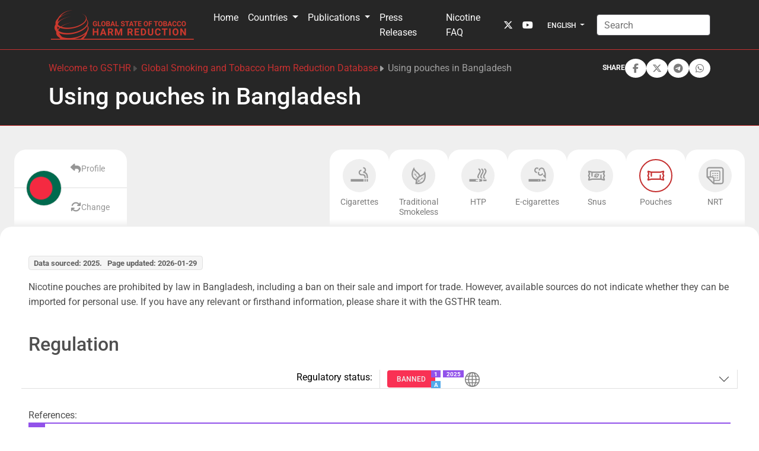

--- FILE ---
content_type: text/html; charset=utf-8
request_url: https://gsthr.org/countries/profile/bgd/6/
body_size: 13443
content:
<!doctype html>
<html prefix="og: http://ogp.me/ns#" lang="en" data-mdb-theme="custom">

  <head>
        <script>
            cjkcms_site_url = "https://gsthr.org";
            cjkcms_external_new_tab = true;
        </script>
        <meta charset="utf-8" />
        <meta http-equiv="X-UA-Compatible" content="IE=edge" />
        <meta name="viewport" content="width=device-width, initial-scale=1, shrink-to-fit=no">
        




<title>Using pouches in Bangladesh — Global State of Tobacco Harm Reduction</title>
<link rel="canonical" href="https://gsthr.org/countries/profile/bgd/pouches/">
<meta name="description" content="Pouches regulation and availability in Bangladesh. Data, references and more info." />







<meta property="og:title" content="Using pouches in Bangladesh — Global State of Tobacco Harm Reduction" />
<meta property="og:description" content="Pouches regulation and availability in Bangladesh. Data, references and more info." />
<meta property="og:image" content="https://gsthr.org/media/images/gsthr-country-profiles-1200x630.original.jpg" />
<meta property="og:site_name" content="Global State of Tobacco Harm Reduction" />
<meta property="og:url" content="https://gsthr.org/countries/profile/bgd/pouches/" />
<meta property="og:type" content="website" />









<meta name="twitter:card" content="summary_large_image" />
<meta name="twitter:title" content="Using pouches in Bangladesh — Global State of Tobacco Harm Reduction">
<meta name="twitter:image" content="https://gsthr.org/media/images/gsthr-country-profiles-1200x630.original.jpg">
<meta name="twitter:description" content="Pouches regulation and availability in Bangladesh. Data, references and more info.">
<meta name="twitter:site" content="@" />





 

        
            

    
        <link href="/static/vendor/mdb/css/mdb.min.css" 
            rel="stylesheet" 
            crossorigin="anonymous">
    

    
        <!-- Load local css variables sheet to override default colors etc -->
        <link
            href="/static/cjkcms/css/cjkcms-custom-theme.8ec744afb6ab.css"
            rel="stylesheet">
    

    

    
        <!-- Font Awesome -->
        <link
            href="https://cdnjs.cloudflare.com/ajax/libs/font-awesome/6.5.1/css/all.min.css"
            rel="stylesheet"
            crossorigin="anonymous">
    
    
        <!-- Google Fonts -->
        <style type="text/css">@font-face {font-family:Roboto;font-style:normal;font-weight:300;src:url(/cf-fonts/s/roboto/5.0.11/greek-ext/300/normal.woff2);unicode-range:U+1F00-1FFF;font-display:swap;}@font-face {font-family:Roboto;font-style:normal;font-weight:300;src:url(/cf-fonts/s/roboto/5.0.11/latin-ext/300/normal.woff2);unicode-range:U+0100-02AF,U+0304,U+0308,U+0329,U+1E00-1E9F,U+1EF2-1EFF,U+2020,U+20A0-20AB,U+20AD-20CF,U+2113,U+2C60-2C7F,U+A720-A7FF;font-display:swap;}@font-face {font-family:Roboto;font-style:normal;font-weight:300;src:url(/cf-fonts/s/roboto/5.0.11/greek/300/normal.woff2);unicode-range:U+0370-03FF;font-display:swap;}@font-face {font-family:Roboto;font-style:normal;font-weight:300;src:url(/cf-fonts/s/roboto/5.0.11/cyrillic-ext/300/normal.woff2);unicode-range:U+0460-052F,U+1C80-1C88,U+20B4,U+2DE0-2DFF,U+A640-A69F,U+FE2E-FE2F;font-display:swap;}@font-face {font-family:Roboto;font-style:normal;font-weight:300;src:url(/cf-fonts/s/roboto/5.0.11/vietnamese/300/normal.woff2);unicode-range:U+0102-0103,U+0110-0111,U+0128-0129,U+0168-0169,U+01A0-01A1,U+01AF-01B0,U+0300-0301,U+0303-0304,U+0308-0309,U+0323,U+0329,U+1EA0-1EF9,U+20AB;font-display:swap;}@font-face {font-family:Roboto;font-style:normal;font-weight:300;src:url(/cf-fonts/s/roboto/5.0.11/latin/300/normal.woff2);unicode-range:U+0000-00FF,U+0131,U+0152-0153,U+02BB-02BC,U+02C6,U+02DA,U+02DC,U+0304,U+0308,U+0329,U+2000-206F,U+2074,U+20AC,U+2122,U+2191,U+2193,U+2212,U+2215,U+FEFF,U+FFFD;font-display:swap;}@font-face {font-family:Roboto;font-style:normal;font-weight:300;src:url(/cf-fonts/s/roboto/5.0.11/cyrillic/300/normal.woff2);unicode-range:U+0301,U+0400-045F,U+0490-0491,U+04B0-04B1,U+2116;font-display:swap;}@font-face {font-family:Roboto;font-style:normal;font-weight:400;src:url(/cf-fonts/s/roboto/5.0.11/greek-ext/400/normal.woff2);unicode-range:U+1F00-1FFF;font-display:swap;}@font-face {font-family:Roboto;font-style:normal;font-weight:400;src:url(/cf-fonts/s/roboto/5.0.11/latin/400/normal.woff2);unicode-range:U+0000-00FF,U+0131,U+0152-0153,U+02BB-02BC,U+02C6,U+02DA,U+02DC,U+0304,U+0308,U+0329,U+2000-206F,U+2074,U+20AC,U+2122,U+2191,U+2193,U+2212,U+2215,U+FEFF,U+FFFD;font-display:swap;}@font-face {font-family:Roboto;font-style:normal;font-weight:400;src:url(/cf-fonts/s/roboto/5.0.11/vietnamese/400/normal.woff2);unicode-range:U+0102-0103,U+0110-0111,U+0128-0129,U+0168-0169,U+01A0-01A1,U+01AF-01B0,U+0300-0301,U+0303-0304,U+0308-0309,U+0323,U+0329,U+1EA0-1EF9,U+20AB;font-display:swap;}@font-face {font-family:Roboto;font-style:normal;font-weight:400;src:url(/cf-fonts/s/roboto/5.0.11/cyrillic/400/normal.woff2);unicode-range:U+0301,U+0400-045F,U+0490-0491,U+04B0-04B1,U+2116;font-display:swap;}@font-face {font-family:Roboto;font-style:normal;font-weight:400;src:url(/cf-fonts/s/roboto/5.0.11/greek/400/normal.woff2);unicode-range:U+0370-03FF;font-display:swap;}@font-face {font-family:Roboto;font-style:normal;font-weight:400;src:url(/cf-fonts/s/roboto/5.0.11/cyrillic-ext/400/normal.woff2);unicode-range:U+0460-052F,U+1C80-1C88,U+20B4,U+2DE0-2DFF,U+A640-A69F,U+FE2E-FE2F;font-display:swap;}@font-face {font-family:Roboto;font-style:normal;font-weight:400;src:url(/cf-fonts/s/roboto/5.0.11/latin-ext/400/normal.woff2);unicode-range:U+0100-02AF,U+0304,U+0308,U+0329,U+1E00-1E9F,U+1EF2-1EFF,U+2020,U+20A0-20AB,U+20AD-20CF,U+2113,U+2C60-2C7F,U+A720-A7FF;font-display:swap;}@font-face {font-family:Roboto;font-style:normal;font-weight:500;src:url(/cf-fonts/s/roboto/5.0.11/greek/500/normal.woff2);unicode-range:U+0370-03FF;font-display:swap;}@font-face {font-family:Roboto;font-style:normal;font-weight:500;src:url(/cf-fonts/s/roboto/5.0.11/greek-ext/500/normal.woff2);unicode-range:U+1F00-1FFF;font-display:swap;}@font-face {font-family:Roboto;font-style:normal;font-weight:500;src:url(/cf-fonts/s/roboto/5.0.11/latin/500/normal.woff2);unicode-range:U+0000-00FF,U+0131,U+0152-0153,U+02BB-02BC,U+02C6,U+02DA,U+02DC,U+0304,U+0308,U+0329,U+2000-206F,U+2074,U+20AC,U+2122,U+2191,U+2193,U+2212,U+2215,U+FEFF,U+FFFD;font-display:swap;}@font-face {font-family:Roboto;font-style:normal;font-weight:500;src:url(/cf-fonts/s/roboto/5.0.11/cyrillic-ext/500/normal.woff2);unicode-range:U+0460-052F,U+1C80-1C88,U+20B4,U+2DE0-2DFF,U+A640-A69F,U+FE2E-FE2F;font-display:swap;}@font-face {font-family:Roboto;font-style:normal;font-weight:500;src:url(/cf-fonts/s/roboto/5.0.11/latin-ext/500/normal.woff2);unicode-range:U+0100-02AF,U+0304,U+0308,U+0329,U+1E00-1E9F,U+1EF2-1EFF,U+2020,U+20A0-20AB,U+20AD-20CF,U+2113,U+2C60-2C7F,U+A720-A7FF;font-display:swap;}@font-face {font-family:Roboto;font-style:normal;font-weight:500;src:url(/cf-fonts/s/roboto/5.0.11/cyrillic/500/normal.woff2);unicode-range:U+0301,U+0400-045F,U+0490-0491,U+04B0-04B1,U+2116;font-display:swap;}@font-face {font-family:Roboto;font-style:normal;font-weight:500;src:url(/cf-fonts/s/roboto/5.0.11/vietnamese/500/normal.woff2);unicode-range:U+0102-0103,U+0110-0111,U+0128-0129,U+0168-0169,U+01A0-01A1,U+01AF-01B0,U+0300-0301,U+0303-0304,U+0308-0309,U+0323,U+0329,U+1EA0-1EF9,U+20AB;font-display:swap;}@font-face {font-family:Roboto;font-style:normal;font-weight:700;src:url(/cf-fonts/s/roboto/5.0.11/greek-ext/700/normal.woff2);unicode-range:U+1F00-1FFF;font-display:swap;}@font-face {font-family:Roboto;font-style:normal;font-weight:700;src:url(/cf-fonts/s/roboto/5.0.11/latin-ext/700/normal.woff2);unicode-range:U+0100-02AF,U+0304,U+0308,U+0329,U+1E00-1E9F,U+1EF2-1EFF,U+2020,U+20A0-20AB,U+20AD-20CF,U+2113,U+2C60-2C7F,U+A720-A7FF;font-display:swap;}@font-face {font-family:Roboto;font-style:normal;font-weight:700;src:url(/cf-fonts/s/roboto/5.0.11/vietnamese/700/normal.woff2);unicode-range:U+0102-0103,U+0110-0111,U+0128-0129,U+0168-0169,U+01A0-01A1,U+01AF-01B0,U+0300-0301,U+0303-0304,U+0308-0309,U+0323,U+0329,U+1EA0-1EF9,U+20AB;font-display:swap;}@font-face {font-family:Roboto;font-style:normal;font-weight:700;src:url(/cf-fonts/s/roboto/5.0.11/cyrillic-ext/700/normal.woff2);unicode-range:U+0460-052F,U+1C80-1C88,U+20B4,U+2DE0-2DFF,U+A640-A69F,U+FE2E-FE2F;font-display:swap;}@font-face {font-family:Roboto;font-style:normal;font-weight:700;src:url(/cf-fonts/s/roboto/5.0.11/cyrillic/700/normal.woff2);unicode-range:U+0301,U+0400-045F,U+0490-0491,U+04B0-04B1,U+2116;font-display:swap;}@font-face {font-family:Roboto;font-style:normal;font-weight:700;src:url(/cf-fonts/s/roboto/5.0.11/latin/700/normal.woff2);unicode-range:U+0000-00FF,U+0131,U+0152-0153,U+02BB-02BC,U+02C6,U+02DA,U+02DC,U+0304,U+0308,U+0329,U+2000-206F,U+2074,U+20AC,U+2122,U+2191,U+2193,U+2212,U+2215,U+FEFF,U+FFFD;font-display:swap;}@font-face {font-family:Roboto;font-style:normal;font-weight:700;src:url(/cf-fonts/s/roboto/5.0.11/greek/700/normal.woff2);unicode-range:U+0370-03FF;font-display:swap;}</style>
        <style>
            body {
                font-family: Roboto, sans-serif !important;
            }
        </style>
    

        

        
        
        
        <link rel="stylesheet" type="text/css" href="/static/cjkcms/css/cjkcms-front.7a1db0af9346.css">
        
        

        
    
            
            
        
    <link rel="stylesheet" href="/static/thrdb/css/region_nds.d3f7520e5f3f.css">
    <link rel="stylesheet" href="/static/thrdb/css/country-profile.f66c97b4a8e8.css">


        
            
                
                
                
                
                
                <link rel="icon" type="image/png" href="/media/images/GSTHR-Square_6StIgug.2e16d0ba.fill-180x180.format-png.png" />
                <link rel="apple-touch-icon" href="/media/images/GSTHR-Square_6StIgug.2e16d0ba.fill-180x180.format-png.png">
                <link rel="apple-touch-icon" sizes="120x120" href="/media/images/GSTHR-Square_6StIgug.2e16d0ba.fill-120x120.format-png.png">
                <link rel="apple-touch-icon" sizes="180x180" href="/media/images/GSTHR-Square_6StIgug.2e16d0ba.fill-180x180.format-png.png">
                <link rel="apple-touch-icon" sizes="152x152" href="/media/images/GSTHR-Square_6StIgug.2e16d0ba.fill-152x152.format-png.png">
                <link rel="apple-touch-icon" sizes="167x167" href="/media/images/GSTHR-Square_6StIgug.2e16d0ba.fill-167x167.format-png.png">
            
        

        


        
            
                <link rel="stylesheet" href="/static/cookieconsent/cookieconsent.219e4c9c7eba.css" media="print" onload="this.media='all'">
            
        

        
            
        
    </head>


    <body class="cjkcms-regionpage parent-page-93 template-thrdb" id="page-94">
        



        

        
    


<header>
  <!-- Navbar -->
  <nav class="navbar navbar-expand-lg navbar-scroll fixed-top shadow-0 border-bottom border-primary  navbar-expand-lg  " data-mdb-navbar-init style="min-height:67px;">
    <div class="container container">
        <a class="navbar-brand" href="/">
            
            
            <img src="/media/images/GSTHR-Logo-Long-1000x200_YDTrmal.original.png" alt="Global State of Tobacco Harm Reduction logo">
            
        </a>
      <button data-mdb-collapse-init class="navbar-toggler" type="button" 
        data-mdb-target="#navbarSupportedContent" aria-controls="navbarSupportedContent" aria-expanded="false"
        aria-label="Toggle navigation">
        <?xml version="1.0" ?>
<svg xmlns="http://www.w3.org/2000/svg" width="1.5em" height="1.5em" fill="currentColor" class="bi bi-list navbar-toggler-icon" viewBox="0 0 16 16">
	
  
	<path fill-rule="evenodd" d="M2.5 12a.5.5 0 0 1 .5-.5h10a.5.5 0 0 1 0 1H3a.5.5 0 0 1-.5-.5m0-4a.5.5 0 0 1 .5-.5h10a.5.5 0 0 1 0 1H3a.5.5 0 0 1-.5-.5m0-4a.5.5 0 0 1 .5-.5h10a.5.5 0 0 1 0 1H3a.5.5 0 0 1-.5-.5"/>
	

</svg>

      </button>

      <div class="collapse navbar-collapse" id="navbarSupportedContent">
        
        <ul class="navbar-nav ms-auto "
            id="main-menu">
          
            
            


    
    
    <li class="nav-item ">
        
        <a href="/"
        
        class="nav-link 
                
                "
        
        
        
        data-ga-event-category="Navbar"
        
        >
            
                
                Home
            
        </a>


         
    </li>
     

          
            
            


    
    
    <li class="nav-item dropdown">
        
        <a href="/countries/"
        
        class="nav-link dropdown-toggle
                
                "
        data-bs-toggle="dropdown"
        data-mdb-dropdown-init
        data-mdb-ripple-init
        role="button"
        aria-haspopup="true"
        aria-expanded="false"
        
        
        
        data-ga-event-category="Navbar"
        
        >
            
                
                Countries
            
        </a>


        
        <ul class="dropdown-menu">
            
                


    
    
    <li class=" ">
        
        <a href="/countries/"
        
        class="dropdown-item 
                
                "
        
        
        
        data-ga-event-category="Navbar"
        
        >
            
                
                Global THR Database
            
        </a>


         
    </li>
     

            
                


    
    
    <li class=" ">
        
        <a href="/countries/recently-updated-country-information/"
        
        class="dropdown-item 
                
                "
        
        
        
        data-ga-event-category="Navbar"
        
        >
            
                
                Recently updated country information
            
        </a>


         
    </li>
     

            
            
        </ul>
         
    </li>
     

          
            
            


    
    
    <li class="nav-item dropdown">
        
        <a href="/resources/thr-reports/"
        
        class="nav-link dropdown-toggle
                
                "
        data-bs-toggle="dropdown"
        data-mdb-dropdown-init
        data-mdb-ripple-init
        role="button"
        aria-haspopup="true"
        aria-expanded="false"
        
        
        
        data-ga-event-category="Navbar"
        
        >
            
                
                Publications
            
        </a>


        
        <ul class="dropdown-menu">
            
                


    
    
    <li class=" ">
        
        <a href="/resources/briefing-papers/"
        
        class="dropdown-item 
                
                "
        
        
        
        data-ga-event-category="Navbar"
        
        >
            
                
                Briefing papers
            
        </a>


         
    </li>
     

            
                


    
    
    <li class=" ">
        
        <a href="/resources/thr-reports/"
        
        class="dropdown-item 
                
                "
        
        
        
        data-ga-event-category="Navbar"
        
        >
            
                
                Major reports
            
        </a>


         
    </li>
     

            
                


    
    
    <li class=" ">
        
        <a href="/multilanguage-resources/"
        
        class="dropdown-item 
                
                "
        
        
        
        data-ga-event-category="Navbar"
        
        >
            
                
                Publications by language
            
        </a>


         
    </li>
     

            
                


    
    
    <li class=" ">
        
        <a href="/resources/"
        
        class="dropdown-item 
                
                "
        
        
        
        data-ga-event-category="Navbar"
        
        >
            
                
                Library
            
        </a>


         
    </li>
     

            
            
        </ul>
         
    </li>
     

          
            
            


    
    
    <li class="nav-item ">
        
        <a href="/media-centre/"
        
        class="nav-link 
                
                "
        
        
        
        data-ga-event-category="Navbar"
        
        >
            
                
                Press Releases
            
        </a>


         
    </li>
     

          
            
            


    
    
    <li class="nav-item ">
        
        <a href="/faq-smoking-and-nicotine/"
        
        class="nav-link 
                
                "
        
        
        
        data-ga-event-category="Navbar"
        
        >
            
                Nicotine FAQ
            
        </a>


         
    </li>
     

          
            
            
          
            
            
          
        </ul>
        
        
          
            

<ul class="navbar-nav d-flex flex-row ">
        
    <!-- Scial media icons -->
    
    
    <li class="nav-item me-3 me-lg-0">
        <a class="nav-link" href="https://twitter.com/globalstatethr" target="_blank" aria-label="twitter link">
            <i class="fab fa-x-twitter"></i>
        </a>
    </li>
    
    
    
    
    
    <li class="nav-item me-3 me-lg-0">
        <a class="nav-link" href="https://www.youtube.com/channel/UC-k-ABF0ZuaeT31r5Zain3Q" target="_blank" aria-label="youtube link">
            <i class="fab fa-youtube"></i>
        </a>
    </li>
    
    
    
    
    </ul>

          
        

        
        


<div class="dropdown me-1">
    <button class="btn btn-secondary-outline btn-sm dropdown-toggle" type="button" id="dropdownLangs" 
        data-mdb-dropdown-init data-mdb-toggle="dropdown" data-bs-toggle="dropdown" aria-expanded="false" style="color: #fbfbfb">
        
        English
    </button>
    <ul class="dropdown-menu" aria-labelledby="dropdownLangs">
        
        
        <li><a class="dropdown-item" href="/ru/countries/profile/" rel="alternate" hreflang="ru">
            Русский</a>
        </li>
        
        
        <li><a class="dropdown-item" href="/es/countries/profile/" rel="alternate" hreflang="es">
            español</a>
        </li>
        
        
        <li><a class="dropdown-item" href="/pl/countries/profile/" rel="alternate" hreflang="pl">
            polski</a>
        </li>
        
    </ul>
  </div>



        

      
        
    <form action="/search/" method="GET" class="row row-cols-lg-auto g-3 align-items-center">
      <input type="hidden" name="csrfmiddlewaretoken" value="1AcGVzRQdra90j7S9z2FXek2n3YnPPo2rf9YsyH3tLVOlDGNvpqFX7A3p8aITeWJ">
      
              
        
          <div class="col-12"><label class="visually-hidden" for="id_s">Search</label><input type="text" name="s" maxlength="255" class="form-control border-secondary mb-0 is-valid" placeholder="Search" id="id_s"></div>
        
        
      
      </form>
      
      </div>
    </div>
  </nav>
  <!-- Navbar -->
</header>



        
    <!-- Placeholder action bar -->


        <div id="content">
            
                
                    
                

                

                



<style>
    @media (min-width: 992px) {
        .breadcrumb li:first-child svg {
            display: none;
        }
    }
</style>
<!-- ========================= breadcrumbs-section start ========================= -->
<section class="border-bottom border-primary bg-dark">
    <div class="container py-3 py-lg-4">
      <div class="row pt-3" style="margin-top: 58.59px;">
            <div class="col-xl-12">
                <div class="banner-content d-flex flex-column flex-lg-column-reverse">
                    <h1 class="text-white mb-2 mb-lg-0 mt-lg-2">Using pouches in Bangladesh</h1>
                    <div class="d-flex flex-column flex-lg-row justify-content-between">
                        
                            <div class="page-breadcrumb d-flex align-items-center">
                            <nav aria-label="breadcrumb">
                                <ol class="breadcrumb mb-0 gap-1">
                                
                                
                                    
                                
                                    
                                        <li class="none">
                                            <?xml version="1.0" ?>
<svg xmlns="http://www.w3.org/2000/svg" width="0.8rem" height="0.8rem" fill="currentColor" class="bi bi-caret-right-fill" viewBox="0 0 16 16">
	
  
	<path d="m12.14 8.753-5.482 4.796c-.646.566-1.658.106-1.658-.753V3.204a1 1 0 0 1 1.659-.753l5.48 4.796a1 1 0 0 1 0 1.506z"/>
	

</svg>

                                            <a href="/">Welcome to GSTHR</a>
                                        </li>
                                    
                                
                                    
                                        <li class="none">
                                            <?xml version="1.0" ?>
<svg xmlns="http://www.w3.org/2000/svg" width="0.8rem" height="0.8rem" fill="currentColor" class="bi bi-caret-right-fill" viewBox="0 0 16 16">
	
  
	<path d="m12.14 8.753-5.482 4.796c-.646.566-1.658.106-1.658-.753V3.204a1 1 0 0 1 1.659-.753l5.48 4.796a1 1 0 0 1 0 1.506z"/>
	

</svg>

                                            <a href="/countries/">Global Smoking and Tobacco Harm Reduction Database</a>
                                        </li>
                                    
                                
                                <li class="breadcrumb-item active" aria-current="page">
                                    <?xml version="1.0" ?>
<svg xmlns="http://www.w3.org/2000/svg" width="0.8rem" height="0.8rem" fill="currentColor" class="bi bi-caret-right-fill" viewBox="0 0 16 16">
	
  
	<path d="m12.14 8.753-5.482 4.796c-.646.566-1.658.106-1.658-.753V3.204a1 1 0 0 1 1.659-.753l5.48 4.796a1 1 0 0 1 0 1.506z"/>
	

</svg>
Using pouches in Bangladesh</li>
                                
                                </ol>
                            </nav>
                        </div>
                        
                        

<style>
    .social-share-button {
        background-color: white;
        display: flex;
        justify-content: center;
        align-items: center;
        border-radius: 50%;
        padding: 0.5rem;
        aspect-ratio: 1/1;
    }

    .social-share-button:hover {
        background-color: var(--mdb-light);
        color: var(--mdb-dark) !important;
    }
</style>

<div class="d-flex align-items-center justify-content-end justify-content-lg-start mt-2 mt-lg-0 gap-2 ms-2">
    <span class="text-white fw-bold" style="font-size: 12px;">SHARE</span>
    
    <div class="facebook-this">
    <a href="https://www.facebook.com/sharer/sharer.php?u=https%3A//gsthr.org/countries/profile/bgd/6/" class="" target="_blank" rel="noopener noreferrer" aria-label="facebook link">
        <div class="social-share-button text-muted" role="button" title="Share on Facebook">
            <i class="fab fa-facebook-f fa-fw"></i>
        </div>
    </a>
</div>


    
    <div class="tweet-this">
    <a href="https://twitter.com/intent/tweet?text=Using%20pouches%20in%20Bangladesh%20https%3A//gsthr.org/countries/profile/bgd/6/" class="meta-act-link meta-tweet " target="_blank" rel="noopener noreferrer" aria-label="twitter link">
        <div class="social-share-button text-muted" role="button" title="Share on Twitter">
            <i class="fa-brands fa-x-twitter fa-fw"></i>
        </div>
    </a>
</div>


    
    <div class="telegram-this">
    <a href="https://t.me/share/url?text=Using%20pouches%20in%20Bangladesh&url=https%3A//gsthr.org/countries/profile/bgd/6/" class="" target="_blank" rel="noopener noreferrer" aria-label="telegram link">
        <div class="social-share-button text-muted" role="button" title="Share on Telegram">
            <i class="fab fa-telegram fa-fw"></i>
        </div>
    </a>
</div>


    
    <div class="whatsapp-this">
    <a href="https://api.whatsapp.com/send?text=https%3A//gsthr.org/countries/profile/bgd/6/" class="" target="_blank" rel="noopener noreferrer" aria-label="whatsapp link">
        <div class="social-share-button text-muted" role="button" title="Share on WhatsApp">
            <i class="fab fa-whatsapp fa-fw"></i>
        </div>
    </a>
</div>

</div>

                    </div>
                </div>
            </div>
        </div>
    </div>
</section>
<!-- ========================= breadcrumbs-section end ========================= -->


                

<section class="gray">
    <div class="container-fluid p-0 pb-5" style="max-width: 1500px;">
    <div class="mx-0 mx-xxl-5">
        
        

        <div class="d-none d-lg-block">
            




<div class="d-flex country-menu">

    <div class="position-relative overflow-hidden d-flex country-bar" >
        <a  href="/countries/profile/bgd"
            class="d-flex align-items-center justify-content-end gap-2 shadow-0 " 
        >
             Profile <i class="fas fa-reply fa-lg"></i>
        </a>
        <div class="flag-wrapper">
            
            <img  alt="Bangladesh Flag" height="60" src="/media/images/BGD.original.png" width="100" >
        </div>

        <button 
            class="country-search-button border-0 d-flex align-items-center justify-content-start gap-2 shadow-0 text-start" 
        >
            <i class="fas fa-arrows-rotate fa-lg"></i>  Change
        </button> 
        
    </div> 

    <div class="d-flex flex-wrap gap-1 nds-container" role="tablist"> 
        
                <a  href="/countries/profile/bgd/cigarettes/"
                    class="nds-link text-secondary d-flex flex-column align-items-center pb-3 "
                    role="tab" aria-selected="false"
                    style=""
                    >
                    <div class="icon-wrapper rounded-circle d-flex justify-content-center align-items-center">
                        <svg class="" width="32" height="32" style="color: rgb(150,150,150)">
                            <use xlink:href="/static/thrdb/icons/ndsIcons.a1995d266f0a.svg#1"></use>
                        </svg>
                    </div>
                    <span class="text-center text-muted mt-2 lh-sm">Cigarettes</span>
                </a>
        
                <a  href="/countries/profile/bgd/traditional_smokeless/"
                    class="nds-link text-secondary d-flex flex-column align-items-center pb-3 "
                    role="tab" aria-selected="false"
                    style=""
                    >
                    <div class="icon-wrapper rounded-circle d-flex justify-content-center align-items-center">
                        <svg class="" width="32" height="32" style="color: rgb(150,150,150)">
                            <use xlink:href="/static/thrdb/icons/ndsIcons.a1995d266f0a.svg#7"></use>
                        </svg>
                    </div>
                    <span class="text-center text-muted mt-2 lh-sm">Traditional Smokeless</span>
                </a>
        
                <a  href="/countries/profile/bgd/htp/"
                    class="nds-link text-secondary d-flex flex-column align-items-center pb-3 "
                    role="tab" aria-selected="false"
                    style=""
                    >
                    <div class="icon-wrapper rounded-circle d-flex justify-content-center align-items-center">
                        <svg class="" width="32" height="32" style="color: rgb(150,150,150)">
                            <use xlink:href="/static/thrdb/icons/ndsIcons.a1995d266f0a.svg#4"></use>
                        </svg>
                    </div>
                    <span class="text-center text-muted mt-2 lh-sm">HTP</span>
                </a>
        
                <a  href="/countries/profile/bgd/e_cigarettes/"
                    class="nds-link text-secondary d-flex flex-column align-items-center pb-3 "
                    role="tab" aria-selected="false"
                    style=""
                    >
                    <div class="icon-wrapper rounded-circle d-flex justify-content-center align-items-center">
                        <svg class="" width="32" height="32" style="color: rgb(150,150,150)">
                            <use xlink:href="/static/thrdb/icons/ndsIcons.a1995d266f0a.svg#2"></use>
                        </svg>
                    </div>
                    <span class="text-center text-muted mt-2 lh-sm">E-cigarettes</span>
                </a>
        
                <a  href="/countries/profile/bgd/snus/"
                    class="nds-link text-secondary d-flex flex-column align-items-center pb-3 "
                    role="tab" aria-selected="false"
                    style=""
                    >
                    <div class="icon-wrapper rounded-circle d-flex justify-content-center align-items-center">
                        <svg class="" width="32" height="32" style="color: rgb(150,150,150)">
                            <use xlink:href="/static/thrdb/icons/ndsIcons.a1995d266f0a.svg#3"></use>
                        </svg>
                    </div>
                    <span class="text-center text-muted mt-2 lh-sm">Snus</span>
                </a>
        
                <a  href="/countries/profile/bgd/pouches/"
                    class="nds-link text-secondary d-flex flex-column align-items-center pb-3 active"
                    role="tab" aria-selected="true"
                    style=""
                    >
                    <div class="icon-wrapper rounded-circle d-flex justify-content-center align-items-center">
                        <svg class="" width="32" height="32" style="color: rgb(150,150,150)">
                            <use xlink:href="/static/thrdb/icons/ndsIcons.a1995d266f0a.svg#6"></use>
                        </svg>
                    </div>
                    <span class="text-center text-muted mt-2 lh-sm">Pouches</span>
                </a>
        
                <a  href="/countries/profile/bgd/nrt/"
                    class="nds-link text-secondary d-flex flex-column align-items-center pb-3 "
                    role="tab" aria-selected="false"
                    style=""
                    >
                    <div class="icon-wrapper rounded-circle d-flex justify-content-center align-items-center">
                        <svg class="" width="32" height="32" style="color: rgb(150,150,150)">
                            <use xlink:href="/static/thrdb/icons/ndsIcons.a1995d266f0a.svg#5"></use>
                        </svg>
                    </div>
                    <span class="text-center text-muted mt-2 lh-sm">NRT</span>
                </a>
        
          
    </div>

</div>

<script>
    window.countryBaseInfo = {
        iso: "bgd",
        name: "Bangladesh",
        flag: "/media/images/BGD.original.png",
    };
</script>
<script src="/static/thrdb/js/updateRecentlyVisited.6e910f1b252b.js"></script>

        </div>

        <div class="about-container pb-3">

            
            
            <picture>
                
                    <source srcset="/media/images/BGD.2e16d0ba.fill-750x650.format-webp.webp" type="image/webp">
                
                
                    <img  alt="Bangladesh Background" height="650" src="/media/images/BGD.2e16d0ba.fill-750x650.jpg" width="750" class="w-100 d-lg-none about-image" style="">
                
            </picture>

            <div class="d-lg-none mb-4" style="margin-top: -109.75px" >
                




<div class="d-flex country-menu">

    <div class="position-relative overflow-hidden d-flex country-bar" >
        <a  href="/countries/profile/bgd"
            class="d-flex align-items-center justify-content-end gap-2 shadow-0 " 
        >
             Profile <i class="fas fa-reply fa-lg"></i>
        </a>
        <div class="flag-wrapper">
            
            <img  alt="Bangladesh Flag" height="60" src="/media/images/BGD.original.png" width="100" >
        </div>

        <button 
            class="country-search-button border-0 d-flex align-items-center justify-content-start gap-2 shadow-0 text-start" 
        >
            <i class="fas fa-arrows-rotate fa-lg"></i>  Change
        </button> 
        
    </div> 

    <div class="d-flex flex-wrap gap-1 nds-container" role="tablist"> 
        
                <a  href="/countries/profile/bgd/cigarettes/"
                    class="nds-link text-secondary d-flex flex-column align-items-center pb-3 "
                    role="tab" aria-selected="false"
                    style=""
                    >
                    <div class="icon-wrapper rounded-circle d-flex justify-content-center align-items-center">
                        <svg class="" width="32" height="32" style="color: rgb(150,150,150)">
                            <use xlink:href="/static/thrdb/icons/ndsIcons.a1995d266f0a.svg#1"></use>
                        </svg>
                    </div>
                    <span class="text-center text-muted mt-2 lh-sm">Cigarettes</span>
                </a>
        
                <a  href="/countries/profile/bgd/traditional_smokeless/"
                    class="nds-link text-secondary d-flex flex-column align-items-center pb-3 "
                    role="tab" aria-selected="false"
                    style=""
                    >
                    <div class="icon-wrapper rounded-circle d-flex justify-content-center align-items-center">
                        <svg class="" width="32" height="32" style="color: rgb(150,150,150)">
                            <use xlink:href="/static/thrdb/icons/ndsIcons.a1995d266f0a.svg#7"></use>
                        </svg>
                    </div>
                    <span class="text-center text-muted mt-2 lh-sm">Traditional Smokeless</span>
                </a>
        
                <a  href="/countries/profile/bgd/htp/"
                    class="nds-link text-secondary d-flex flex-column align-items-center pb-3 "
                    role="tab" aria-selected="false"
                    style=""
                    >
                    <div class="icon-wrapper rounded-circle d-flex justify-content-center align-items-center">
                        <svg class="" width="32" height="32" style="color: rgb(150,150,150)">
                            <use xlink:href="/static/thrdb/icons/ndsIcons.a1995d266f0a.svg#4"></use>
                        </svg>
                    </div>
                    <span class="text-center text-muted mt-2 lh-sm">HTP</span>
                </a>
        
                <a  href="/countries/profile/bgd/e_cigarettes/"
                    class="nds-link text-secondary d-flex flex-column align-items-center pb-3 "
                    role="tab" aria-selected="false"
                    style=""
                    >
                    <div class="icon-wrapper rounded-circle d-flex justify-content-center align-items-center">
                        <svg class="" width="32" height="32" style="color: rgb(150,150,150)">
                            <use xlink:href="/static/thrdb/icons/ndsIcons.a1995d266f0a.svg#2"></use>
                        </svg>
                    </div>
                    <span class="text-center text-muted mt-2 lh-sm">E-cigarettes</span>
                </a>
        
                <a  href="/countries/profile/bgd/snus/"
                    class="nds-link text-secondary d-flex flex-column align-items-center pb-3 "
                    role="tab" aria-selected="false"
                    style=""
                    >
                    <div class="icon-wrapper rounded-circle d-flex justify-content-center align-items-center">
                        <svg class="" width="32" height="32" style="color: rgb(150,150,150)">
                            <use xlink:href="/static/thrdb/icons/ndsIcons.a1995d266f0a.svg#3"></use>
                        </svg>
                    </div>
                    <span class="text-center text-muted mt-2 lh-sm">Snus</span>
                </a>
        
                <a  href="/countries/profile/bgd/pouches/"
                    class="nds-link text-secondary d-flex flex-column align-items-center pb-3 active"
                    role="tab" aria-selected="true"
                    style=""
                    >
                    <div class="icon-wrapper rounded-circle d-flex justify-content-center align-items-center">
                        <svg class="" width="32" height="32" style="color: rgb(150,150,150)">
                            <use xlink:href="/static/thrdb/icons/ndsIcons.a1995d266f0a.svg#6"></use>
                        </svg>
                    </div>
                    <span class="text-center text-muted mt-2 lh-sm">Pouches</span>
                </a>
        
                <a  href="/countries/profile/bgd/nrt/"
                    class="nds-link text-secondary d-flex flex-column align-items-center pb-3 "
                    role="tab" aria-selected="false"
                    style=""
                    >
                    <div class="icon-wrapper rounded-circle d-flex justify-content-center align-items-center">
                        <svg class="" width="32" height="32" style="color: rgb(150,150,150)">
                            <use xlink:href="/static/thrdb/icons/ndsIcons.a1995d266f0a.svg#5"></use>
                        </svg>
                    </div>
                    <span class="text-center text-muted mt-2 lh-sm">NRT</span>
                </a>
        
          
    </div>

</div>

<script>
    window.countryBaseInfo = {
        iso: "bgd",
        name: "Bangladesh",
        flag: "/media/images/BGD.original.png",
    };
</script>
<script src="/static/thrdb/js/updateRecentlyVisited.6e910f1b252b.js"></script>

            </div>

            <div class="px-3 px-md-4 px-lg-5 pt-lg-5">
                <div class="badge badge-light border" style="font-size:small">
                      Data sourced: 
                    2025.&nbsp;&nbsp;
                      Page updated:
                    2026-01-29
                </div>

                
            
                <div class="row mt-3">
                    
                    
                    
                        <p>Nicotine pouches are prohibited by law in Bangladesh, including a ban on their sale and import for trade. However, available sources do not indicate whether they can be imported for personal use. If you have any relevant or firsthand information, please share it with the GSTHR team.</p>
                    
                </div>


                
                    <div class="section-title mt-4">
                        <h2>Regulation</h2>
                    </div>                
                
                    <div class="row my-4 accordion" id="accordionExample">
                        
                        <div class="col-md-6 mb-2 border-bottom text-end fs-6 text-black" style="min-height: 32px;">
                            <a
                            style=" color:black;"
                            type="button"
                            data-mdb-toggle="collapse"
                            data-mdb-collapse-init=""
                            data-mdb-target="#collapsesale"
                            href="#collapsesale"
                            aria-expanded="false"
                            aria-controls="collapsesale"
                            aria-label="show earlier data"
                        >
                            Regulatory status:
                        </a>
                        </div>
                        
                        <div class="col-md-6 mb-2 border-bottom d-flex accordion-item" style="min-height: 32px;">
                            
                            <button  style=" color:black; padding:0rem 0rem .0rem;"
                            class="accordion-button collapsed"
                            type="button"
                            data-mdb-toggle="collapse"
                            data-mdb-collapse-init =""
                            data-mdb-target="#collapsesale"
                            aria-expanded="false"
                            aria-controls="collapsesale"
                            aria-label="show earlier data"
                        > 
                        
                            <div
                                    class="btn btn-sm position-relative btn-dark"
                                    data-mdb-ripple-color="dark"
                                    style="background: #f93154;">
                                Banned 
                            </div>
                    
                            <div style="margin-left:-15px;margin-top:-30px;">
                            
                                <span class="badge badge-notification rounded-0 ms-2"
                                    style="background-color:#9252EA; margin: 0 0 0 0;width:16px">1</span>
                            
                            
                                <span class="badge badge-notification rounded-0 ms-2"
                                    style="background-color:#52AAEA; margin:18px 0 0 0;width:16px"
                                >A</span>
                            
                            </div>
                            
                            <div style="margin-left:+20px;
                            margin-top:-30px">
                                <span class="badge badge-notification rounded-0 ms-2"
                                style="background-color:#9252EA; margin: 0 0 0 0;width:35px">2025</span>
                            </div>
                            
                            
                            <div style="margin-left: 
                            +45px">
                                <a href="/thr-map/?nds_id=6&attribute=sale&iso=bgd" aria-label="global map of this attribute  ">
                                    <img src="/static/thrdb/icons/globe.0b5f1bc0b335.svg"  aria-label="attribute map" alt="globe">
                                </a>         
                            </div>
                            
                            
                            </button >  
                        </div>
                        
                            <div id="collapsesale" class="collapse" aria-labelledby="headingOne" data-mdb-parent="#accordionExample">
                                <div
                                    id="chartsale"
                                    class="echart nds-chart"
                                    data-chart-url="/api/regions/chart/bgd/6/sale/?lang=en"
                                    data-chart-name="Regulatory status"
                                    data-chart-type="bool"
                                >
                                    <div class="chart-placeholder text-center py-4">
                                        Loading chart, please wait...
                                    </div>
                                </div>
                                




<!-- <div class="col-md-4 center border-bottom d-flex" style="min-height: 32px"></div> |slice:"-5:" -->



<div class="row row-cols-1 row-cols-lg-2 g-5 mb-5 d-flex align-items-">
    <div class="col">
        <div class="table-responsive mt-4 " style="max-height: 400px;">
        <table class="table table-hover table-striped">
            <thead class="sticky-head">
                <tr>
                    <th>Year</th>
                    <th>Value</th>
                    <th style="width: 33%;">Reference/Comment</th>
                    
                </tr>
            </thead>
            <tbody>
                
                <tr>
                    <td>
                        
                            2022
                        
                    </td>
                    <td class="">Allowed</td>
                    <td style="width: 33%;" class="text-center">
                        
                        <span style="background-color:#9252EA;" class="d-inline-block text-white py-1 px-2 fw-bold mr-4">
                            1A
                        </span>
                        
                        
                    </td>
                    
                </tr>
                
                <tr>
                    <td>
                        
                            2025
                        
                    </td>
                    <td class="">Banned</td>
                    <td style="width: 33%;" class="text-center">
                        
                        <span style="background-color:#9252EA;" class="d-inline-block text-white py-1 px-2 fw-bold mr-4">
                            1B
                        </span>
                        
                        
                    </td>
                    
                </tr>
                
                <tr>
                    <td>
                        
                            2025
                        
                    </td>
                    <td class="">Banned</td>
                    <td style="width: 33%;" class="text-center">
                        
                        <span style="background-color:#9252EA;" class="d-inline-block text-white py-1 px-2 fw-bold mr-4">
                            1C
                        </span>
                        
                        
                        <span style="background-color:#52AAEA;" class="d-inline-block text-white py-1 px-2 fw-bold">
                            A
                        </span>
                        
                    </td>
                    
                </tr>
                
            </tbody>
        </table>
        </div>
    </div>

    <div class="col">
    
    <div class="mt-4">References:
        <ol class="ref ref1">
            
                <li class="small">Country Fact Sheets. (2022, April). Tobacco Transformation Index. <a href="https://tobaccotransformationindex.org/country-comparison/" rel="nofollow">https://tobaccotransformationindex.org/country-comparison/</a></li>
            
                <li class="small">Clearing The Air. Bangladesh bans vapes – and cigarette production increases. Available at: <a href="https://clearingtheair.eu/en/post/bangladesh-bans-vapes-and-cigarette-production-increases/" rel="nofollow">https://clearingtheair.eu/en/post/bangladesh-bans-vapes-and-cigarette-production-increases/</a>. Accessed: 21 March 2025.</li>
            
                <li class="small"><a href="https://www.dhakatribune.com/bangladesh/400007/e-cigarettes-emerging-tobacco-products-fully" rel="nofollow">https://www.dhakatribune.com/bangladesh/400007/e-cigarettes-emerging-tobacco-products-fully</a></li>
            
        </ol>
    </div>
    
    
    <div>Comments:
        <ol class="com" type="A">
            
                <li class="small">Bangladesh enacted the Smoking and Tobacco Products Usage (Control) (Amendment) Ordinance, 2025, in late 2025, significantly tightening tobacco laws by banning ENDS (e-cigarettes, vapes, HTPs, 3, 6) production, import, sale, and advertisement. In force</li>
            
        </ol>
    </div>
    
    </div>
</div>




                            </div>
                        
                        
                        
                    </div>
                    
                        <div>References:
                            <ol class="ref">
                                
                                    <li class="small"><a href="https://www.dhakatribune.com/bangladesh/400007/e-cigarettes-emerging-tobacco-products-fully" rel="nofollow">https://www.dhakatribune.com/bangladesh/400007/e-cigarettes-emerging-tobacco-products-fully</a></li>
                                
                            </ol>
                        </div>
                    

                    
                        <div>
                            Comments:
                            <ol class="com" type="A">
                                
                                    <li class="small">Bangladesh enacted the Smoking and Tobacco Products Usage (Control) (Amendment) Ordinance, 2025, in late 2025, significantly tightening tobacco laws by banning ENDS (e-cigarettes, vapes, HTPs, 3, 6) production, import, sale, and advertisement. In force</li>
                                
                            </ol>
                        </div>
                    
                
                    <div class="section-title mt-4">
                        <h2>Availability</h2>
                    </div>                
                
                    <div class="row my-4 accordion" id="accordionExample">
                        
                        <div class="col-md-6 mb-2 border-bottom text-end fs-6 text-black" style="min-height: 32px;">
                            <a
                            style=" color:black;"
                            type="button"
                            data-mdb-toggle="collapse"
                            data-mdb-collapse-init=""
                            data-mdb-target="#collapselegalSelProd"
                            href="#collapselegalSelProd"
                            aria-expanded="false"
                            aria-controls="collapselegalSelProd"
                            aria-label="show earlier data"
                        >
                            Legal to sell product:
                        </a>
                        </div>
                        
                        <div class="col-md-6 mb-2 border-bottom d-flex accordion-item" style="min-height: 32px;">
                            
                            <div
                                    class="btn btn-sm position-relative btn-dark"
                                    data-mdb-ripple-color="dark"
                                    style="background: #f93154;">
                                No 
                            </div>
                    
                            <div style="margin-left:-15px;margin-top:+0px;">
                            
                                <span class="badge badge-notification rounded-0 ms-2"
                                    style="background-color:#9252EA; margin: 0 0 0 0;width:16px">1</span>
                            
                            
                            </div>
                            
                            <div style="margin-left:+20px;
                            margin-top:+0px">
                                <span class="badge badge-notification rounded-0 ms-2"
                                style="background-color:#9252EA; margin: 0 0 0 0;width:35px">2025</span>
                            </div>
                            
                            
                            
                            </button >  
                        </div>
                        
                        
                        
                        <div class="col-md-6 mb-2 border-bottom text-end fs-6 text-black" style="min-height: 32px;">
                            <a
                            style=" color:black;"
                            type="button"
                            data-mdb-toggle="collapse"
                            data-mdb-collapse-init=""
                            data-mdb-target="#collapselegalImpProdTrade"
                            href="#collapselegalImpProdTrade"
                            aria-expanded="false"
                            aria-controls="collapselegalImpProdTrade"
                            aria-label="show earlier data"
                        >
                            Legal to import product for trade:
                        </a>
                        </div>
                        
                        <div class="col-md-6 mb-2 border-bottom d-flex accordion-item" style="min-height: 32px;">
                            
                            <div
                                    class="btn btn-sm position-relative btn-dark"
                                    data-mdb-ripple-color="dark"
                                    style="background: #f93154;">
                                No 
                            </div>
                    
                            <div style="margin-left:-15px;margin-top:+0px;">
                            
                                <span class="badge badge-notification rounded-0 ms-2"
                                    style="background-color:#9252EA; margin: 0 0 0 0;width:16px">1</span>
                            
                            
                            </div>
                            
                            <div style="margin-left:+20px;
                            margin-top:+0px">
                                <span class="badge badge-notification rounded-0 ms-2"
                                style="background-color:#9252EA; margin: 0 0 0 0;width:35px">2025</span>
                            </div>
                            
                            
                            
                            </button >  
                        </div>
                        
                        
                        
                        <div class="col-md-6 mb-2 border-bottom text-end fs-6 text-black" style="min-height: 32px;">
                            <a
                            style=" color:black;"
                            type="button"
                            data-mdb-toggle="collapse"
                            data-mdb-collapse-init=""
                            data-mdb-target="#collapsesaleMarketed"
                            href="#collapsesaleMarketed"
                            aria-expanded="false"
                            aria-controls="collapsesaleMarketed"
                            aria-label="show earlier data"
                        >
                            Products are marketed:
                        </a>
                        </div>
                        
                        <div class="col-md-6 mb-2 border-bottom d-flex accordion-item" style="min-height: 32px;">
                            
                            <button  style=" color:black; padding:0rem 0rem .0rem;"
                            class="accordion-button collapsed"
                            type="button"
                            data-mdb-toggle="collapse"
                            data-mdb-collapse-init =""
                            data-mdb-target="#collapsesaleMarketed"
                            aria-expanded="false"
                            aria-controls="collapsesaleMarketed"
                            aria-label="show earlier data"
                        > 
                        
                            <div
                                    class="btn btn-sm position-relative btn-dark"
                                    data-mdb-ripple-color="dark"
                                    style="background: #f93154;">
                                No 
                            </div>
                    
                            <div style="margin-left:-15px;margin-top:-30px;">
                            
                                <span class="badge badge-notification rounded-0 ms-2"
                                    style="background-color:#9252EA; margin: 0 0 0 0;width:16px">1</span>
                            
                            
                                <span class="badge badge-notification rounded-0 ms-2"
                                    style="background-color:#52AAEA; margin:18px 0 0 0;width:16px"
                                >A</span>
                            
                            </div>
                            
                            <div style="margin-left:+20px;
                            margin-top:-30px">
                                <span class="badge badge-notification rounded-0 ms-2"
                                style="background-color:#9252EA; margin: 0 0 0 0;width:35px">2025</span>
                            </div>
                            
                            
                            <div style="margin-left: 
                            +45px">
                                <a href="/thr-map/?nds_id=6&attribute=saleMarketed&iso=bgd" aria-label="global map of this attribute  ">
                                    <img src="/static/thrdb/icons/globe.0b5f1bc0b335.svg"  aria-label="attribute map" alt="globe">
                                </a>         
                            </div>
                            
                            
                            </button >  
                        </div>
                        
                            <div id="collapsesaleMarketed" class="collapse" aria-labelledby="headingOne" data-mdb-parent="#accordionExample">
                                <div
                                    id="chartsaleMarketed"
                                    class="echart nds-chart"
                                    data-chart-url="/api/regions/chart/bgd/6/saleMarketed/?lang=en"
                                    data-chart-name="Products are marketed"
                                    data-chart-type="bool"
                                >
                                    <div class="chart-placeholder text-center py-4">
                                        Loading chart, please wait...
                                    </div>
                                </div>
                                




<!-- <div class="col-md-4 center border-bottom d-flex" style="min-height: 32px"></div> |slice:"-5:" -->



<div class="row row-cols-1 row-cols-lg-2 g-5 mb-5 d-flex align-items-">
    <div class="col">
        <div class="table-responsive mt-4 " style="max-height: 400px;">
        <table class="table table-hover table-striped">
            <thead class="sticky-head">
                <tr>
                    <th>Year</th>
                    <th>Value</th>
                    <th style="width: 33%;">Reference/Comment</th>
                    
                </tr>
            </thead>
            <tbody>
                
                <tr>
                    <td>
                        
                            2022
                        
                    </td>
                    <td class="">No information</td>
                    <td style="width: 33%;" class="text-center">
                        
                        
                        <span style="background-color:#52AAEA;" class="d-inline-block text-white py-1 px-2 fw-bold">
                            A
                        </span>
                        
                    </td>
                    
                </tr>
                
                <tr>
                    <td>
                        
                            2025
                        
                    </td>
                    <td class="">No</td>
                    <td style="width: 33%;" class="text-center">
                        
                        <span style="background-color:#9252EA;" class="d-inline-block text-white py-1 px-2 fw-bold mr-4">
                            1C
                        </span>
                        
                        
                        <span style="background-color:#52AAEA;" class="d-inline-block text-white py-1 px-2 fw-bold">
                            A
                        </span>
                        
                    </td>
                    
                </tr>
                
            </tbody>
        </table>
        </div>
    </div>

    <div class="col">
    
    
    <div>Comments:
        <ol class="com" type="A">
            
                <li class="small">Information is not available or lack of reliable sources.</li>
            
        </ol>
    </div>
    
    </div>
</div>




                            </div>
                        
                        
                        
                    </div>
                    
                        <div>References:
                            <ol class="ref">
                                
                                    <li class="small">Clearing The Air. Bangladesh bans vapes – and cigarette production increases. Available at: <a href="https://clearingtheair.eu/en/post/bangladesh-bans-vapes-and-cigarette-production-increases/" rel="nofollow">https://clearingtheair.eu/en/post/bangladesh-bans-vapes-and-cigarette-production-increases/</a>. Accessed: 21 March 2025.</li>
                                
                            </ol>
                        </div>
                    

                    
                        <div>
                            Comments:
                            <ol class="com" type="A">
                                
                                    <li class="small">Information is not available or lack of reliable sources.</li>
                                
                            </ol>
                        </div>
                    
                
            </div>
        </div>
    </div>
    </div>
</section>

<script src="/static/thrdb/js/echarts.min.ef12c5c63df2.js"></script>
<script>
    window.countryName = "Bangladesh";
</script>
<script src="/static/thrdb/js/chartUtils.f03ce4665e8c.js"></script>
<script src="/static/thrdb/js/ndsCharts.ffa9f9d9ae64.js"></script>

<div class="border-top" style="font-size: small; background-color:#EAEAEA;">
    <div class="container py-2">
        
        

        The GSTHR database is updated regularly by our team. 
        However, please be aware that the information we provide does not constitute legal advice. 
        We cannot guarantee that the information is up to date or accurate, as the regulatory status of different product 
        categories can change at short notice and with little publicity. 
        If you wish to check the legal status of use or possession of any safer nicotine product in a specific country or region, 
        you should verify the information independently. 
        If you have reason to think that the information supplied on the GSTHR is inaccurate, please contact us with details 
        and any references and we will rectify any errors.
    </div>
</div>


<div class="modal fade" id="countrySearchModal" tabindex="-1" aria-labelledby="countrySearchModalLabel" aria-hidden="true">
    <div class="modal-dialog">

        <div class="modal-content">

            <div class="modal-header">
                <h5 class="modal-title" id="countrySearchModalLabel">Country Search</h5>
                <button type="button" class="btn-close" data-mdb-dismiss="modal" aria-label="Close"></button>
            </div>

            <div class="modal-body">
                <input type="text" id="country-search-input" class="form-control" autocomplete="off" placeholder="Search for a country...">

                <p id="recently-visited-heading" class="text-center my-2 fs-6">
                    Recently Visited
                </p>
                <div id="search-results-wrapper" style="overflow-y: scroll; max-height: 50dvh;" data-mdb-infinite-scroll-init>
                    <div id="search-results">  
                        
                    </div>
                    <div>
                    <div id="recently-visited">
                        
                    </div>
                    </div>
                    <div class="d-flex justify-content-center">
                        <div id="loading-spinner" class="spinner-border text-primary my-3" style="display: none;" role="status">
                            <span class="visually-hidden"> Loading...</span>
                        </div>
                    </div>
                </div>
                <p id="no-results-message" class="text-muted text-center my-2" style="display: none;">No results found</p>
            </div>

            <div class="modal-footer">
            <button type="button" class="btn btn-secondary" data-mdb-dismiss="modal"> Close</button>
            </div>

        </div>

    </div>
</div>

<style>
    .search-result-item {
        display: flex;
        align-items: center;
        padding: 10px;
        border-bottom: 1px solid #e0e0e0;
        text-decoration: none;
        color: black;
        transition: background-color 0.3s;
    }

    .search-result-item.highlighted {
        background-color: #e0e0e0; /* Kolor tła dla podświetlonego elementu */
    }

    .search-result-item:hover {
        background-color: #f0f0f0;
    }

    .search-result-item .item-flag-wrapper {
        display: flex;
        justify-content: center;
        align-self: center;
        width: 56px;
        height: 56px;
        border-radius: 50%;
        overflow: hidden;
        margin: 0 10px;
        box-shadow: 0 0 5px 0px rgba(0, 0, 0, 0.2);
    }

    .search-result-item .country-info {
        display: flex;
        flex-direction: column;
    }

    .search-result-item .country-name {
        font-size: 1.1rem;
        font-weight: bold;
    }

    .search-result-item .country-code {
        font-size: 0.9rem;
        color: gray;
    }
</style>

<script>
    let highlightedIndex = -1;
    let nextPageUrl = null
    const currentPath = window.location.pathname
    const pathParts = currentPath.split('/')
    const userLanguage = "en" || 'en'

    const countrySearchButtons = document.querySelectorAll('.country-search-button');
    countrySearchButtons.forEach(button => {
        button.addEventListener('click', () => {
            const countrySearchModal = new mdb.Modal(document.getElementById('countrySearchModal'));
            countrySearchModal.show();
        });
    });

    const loadingSpinner = document.getElementById('loading-spinner');
    const countrySearchInput = document.getElementById('country-search-input');
    const searchResultsWrapper = document.getElementById('search-results-wrapper');
    const searchResults = document.getElementById('search-results');
    const noResultMessage = document.getElementById('no-results-message');

    const recentlyVisited = document.getElementById('recently-visited');
    const recentlyVisitedHeading = document.getElementById('recently-visited-heading');

    const debounce = (fn, threshold = 100) => {
        let timeout;
        return (...args) => {
            clearTimeout(timeout);
            const delayed = () => fn.apply(this, args);
            timeout = setTimeout(delayed, threshold);
        };
    };

    const handleSearchInput = debounce(function() {
        const query = countrySearchInput.value;
        noResultMessage.style.display = 'none';
        if (query.length > 1) {  
            recentlyVisited.style.display = 'none';
            recentlyVisitedHeading.style.display = 'none';

            loadingSpinner.style.display = 'block';
            const langParam = userLanguage ? `&language=${encodeURIComponent(userLanguage)}` : ''

            fetch(`/api/regions/search/?q=${encodeURIComponent(query)}${langParam}`)
                .then(response => response.json())
                .then(data => {
                    searchResults.innerHTML = '';
                    nextPageUrl = data.next
                    if (data.results.length === 0) {
                        noResultMessage.style.display = 'block';
                        highlightedIndex = -1;
                    } else {
                        data.results.forEach(region => {
                          const resultItem = regionItem(region.name, region.flag_url, region.iso);
                          searchResults.appendChild(resultItem);
                        });
                        highlightedIndex = 0;
                        highlightItem();
                    }
                    loadingSpinner.style.display = 'none';
                })
                .catch(error => {
                    console.error('Error fetching search results:', error);
                    loadingSpinner.style.display = 'none';
                });
        } else {
            searchResults.innerHTML = ''; 
            highlightedIndex = -1;

            recentlyVisited.style.display = 'block';
            recentlyVisitedHeading.style.display = 'block';
        }
    }, 300)

    const regionItem = (name, flagUrl, iso) => {
        const resultItem = document.createElement('a');
        let newPath = `/countries/profile/${iso}/`

        if (pathParts.length > 4 && pathParts[4]) {
            newPath += `${pathParts[4]}/`;
        }

        resultItem.href = newPath
        resultItem.classList.add('search-result-item');
        resultItem.innerHTML = `
            <div class="item-flag-wrapper" >
                <img src="${flagUrl}" alt="${name} flag" class="flag-icon">
            </div>
            <div class="country-info">
                <span class="country-name">${name}</span>
                <span class="country-code text-uppercase">${iso}</span>
            </div>
        `;
        return resultItem;
    }

    const countrySearchModalEl = document.getElementById('countrySearchModal');
    const countrySearchModalContent = countrySearchModalEl.querySelector('.modal-content');

    countrySearchModalContent.addEventListener('touchmove', (event) => {
        if (!countrySearchInput.contains(event.target)) {
            countrySearchInput.blur();
        }
    });

    countrySearchInput.addEventListener('input', handleSearchInput);

    const highlightItem = () => {
        const items = searchResults.querySelectorAll('.search-result-item');
        items.forEach((item, index) => {
            item.classList.toggle('highlighted', index === highlightedIndex);
        });
        const highlightedItem = items[highlightedIndex];
        if (highlightedItem) {
            highlightedItem.scrollIntoView({ block: 'nearest' });
        }
    };

    const handleKeyDown = (event) => {
        const items = searchResults.querySelectorAll('.search-result-item');
        if (event.key === 'ArrowDown') {
            highlightedIndex = (highlightedIndex + 1) % items.length;
            highlightItem();
        } else if (event.key === 'ArrowUp') {
            highlightedIndex = (highlightedIndex - 1 + items.length) % items.length;
            highlightItem();
        } else if (event.key === 'Enter' && highlightedIndex >= 0) {
            items[highlightedIndex].click();
        }
    };

    countrySearchInput.addEventListener('input', handleSearchInput);
    countrySearchInput.addEventListener('keydown', handleKeyDown);


    searchResultsWrapper.addEventListener('completed.mdb.infiniteScroll', function() {
        if (nextPageUrl) {
            loadingSpinner.style.display = 'block';
            fetch(nextPageUrl)
                .then(response => response.json())
                .then(data => {
                    nextPageUrl = data.next
                    data.results.forEach(region => {
                        const resultItem = regionItem(region.name, region.flag_url, region.iso);
                        searchResults.appendChild(resultItem);
                    });
                    loadingSpinner.style.display = 'none';
                })
                .catch(error => {
                    console.error('Error fetching search results:', error);
                });
        }
    });

    const recentlyVisitedCountries = JSON.parse(localStorage.getItem('visitedCountries')) || [];
    recentlyVisitedCountries.forEach(country => {
        if(country.name && country.flag && country.iso) {
            const resultItem = regionItem(country.name, country.flag, country.iso);
            recentlyVisited.appendChild(resultItem);
        }
    });

    const countrySearchModal = document.getElementById('countrySearchModal');
    countrySearchModal.addEventListener('shown.bs.modal', () => {
        countrySearchInput.focus();
    });
</script>





                

                
                <div class="container">
                    
                </div>
                

                
                
                

                
                
                

            
        </div>

        

<footer class="footer bg-light d-flex flex-column  pt-5 pb-5">
    <div class="container">


    
    <div  class="pb-2 ">
        
            

<div class="container"
      
>
  
  <div
      
  
  class="row 
   ">
      
            

<div 
      
     class="col-md 
     footer-desc col-lg-4 col-md-6
     ">
      
      



<img src="/media/images/KACStrapline.max-1000x1000.png"
class="w-100 pe-5 pb-2"

alt="KAC+Strapline.png" />


      
      



<p data-block-key="9uiiq">The GSTHR is a project run by <b>Knowledge•Action•Change</b> (K•A•C), a company dedicated to the promotion of harm reduction to improve health.</p>



      
</div>
      
            

<div 
      
     class="col-md 
     offset-xl-1 col-lg-2 col-md-6
     ">
      
      

<div  class="block-html ">
  <div class="block-row">

<div class="container"
      
>
  
  <div
      
  
  class="row 
   ">
      
            

<div 
      
     class="col-md 
     
     ">
      
      



<p data-block-key="64vx3"><b><span style="font-size:larger">Useful links</span style="font-size:larger"></b></p>



      
      



<a href="/about/privacy-policy/"
    
  title="Privacy policy"
  class="btn btn-outline-secondary  mb-2"
  >
    
        Privacy policy
    
</a>


      
      



<a href="/about/about-us/"
    
  title="About GSTHR"
  class="btn btn-outline-secondary  mb-2"
  >
    
        About GSTHR
    
</a>


      
      



<a href="/contact-us/"
    
  title="Contact us"
  class="btn btn-outline-secondary  "
  >
    
        Contact us
    
</a>


      
</div>
      
  </div>
  

</div>

</div>
</div>
      
</div>
      
  </div>
  

</div>


        
    </div>
    

    

        <div class="copyright-area">
            <div class="row align-items-center">
                <div class="col-md-6">
                     <div class="footer-social-links">
                            
                            <a class="btn btn-secondary btn-floating me-2 py-2" target="_blank" href="https://twitter.com/globalstatethr" title="Twitter" rel="noopener noreferrer"><?xml version="1.0" ?>
<svg xmlns="http://www.w3.org/2000/svg" width="1rem" height="1rem" fill="currentColor" class="bi bi-twitter" viewBox="0 0 16 16">
	
  
	<path d="M5.026 15c6.038 0 9.341-5.003 9.341-9.334 0-.14 0-.282-.006-.422A6.685 6.685 0 0 0 16 3.542a6.658 6.658 0 0 1-1.889.518 3.301 3.301 0 0 0 1.447-1.817 6.533 6.533 0 0 1-2.087.793A3.286 3.286 0 0 0 7.875 6.03a9.325 9.325 0 0 1-6.767-3.429 3.289 3.289 0 0 0 1.018 4.382A3.323 3.323 0 0 1 .64 6.575v.045a3.288 3.288 0 0 0 2.632 3.218 3.203 3.203 0 0 1-.865.115 3.23 3.23 0 0 1-.614-.057 3.283 3.283 0 0 0 3.067 2.277A6.588 6.588 0 0 1 .78 13.58a6.32 6.32 0 0 1-.78-.045A9.344 9.344 0 0 0 5.026 15"/>
	

</svg>
</a>
                            
                            
                            <a class="btn btn-secondary btn-floating me-2 py-2" target="_blank" href="https://www.youtube.com/channel/UC-k-ABF0ZuaeT31r5Zain3Q" title="Youtube" rel="noopener noreferrer"><?xml version="1.0" ?>
<svg xmlns="http://www.w3.org/2000/svg" width="1rem" height="1rem" fill="currentColor" class="bi bi-youtube" viewBox="0 0 16 16">
	
  
	<path d="M8.051 1.999h.089c.822.003 4.987.033 6.11.335a2.01 2.01 0 0 1 1.415 1.42c.101.38.172.883.22 1.402l.01.104.022.26.008.104c.065.914.073 1.77.074 1.957v.075c-.001.194-.01 1.108-.082 2.06l-.008.105-.009.104c-.05.572-.124 1.14-.235 1.558a2.007 2.007 0 0 1-1.415 1.42c-1.16.312-5.569.334-6.18.335h-.142c-.309 0-1.587-.006-2.927-.052l-.17-.006-.087-.004-.171-.007-.171-.007c-1.11-.049-2.167-.128-2.654-.26a2.007 2.007 0 0 1-1.415-1.419c-.111-.417-.185-.986-.235-1.558L.09 9.82l-.008-.104A31.4 31.4 0 0 1 0 7.68v-.123c.002-.215.01-.958.064-1.778l.007-.103.003-.052.008-.104.022-.26.01-.104c.048-.519.119-1.023.22-1.402a2.007 2.007 0 0 1 1.415-1.42c.487-.13 1.544-.21 2.654-.26l.17-.007.172-.006.086-.003.171-.007A99.788 99.788 0 0 1 7.858 2h.193zM6.4 5.209v4.818l4.157-2.408z"/>
	

</svg>
</a>
                            
                    </div>
                </div>
                <div class="col-md-6">
                    <p class="wow fadeInUp" data-wow-delay=".3s">&copy; 2018-2026 <a
                            href="https://kachange.eu" rel="nofollow">Knowledge•Action•Change</a></p>
                </div>
            </div>
        </div>
    </div>
</footer>


        

        

        
            


    
        <script src="/static/vendor/mdb/js/mdb.umd.min.js" 
            crossorigin="anonymous"></script>              
    
        

        
        <script type="text/javascript" src="/static/cjkcms/js/cjkcms-front.d4796db071be.js"></script>
        

        
    
        
        
        
    <script src="/static/toasts/js/toastManager.751649050cbc.js" type="module"></script>

    <div
        class="toast fade mx-auto"
        id="dynamic-toast"
        role="alert"
        aria-live="assertive"
        aria-atomic="true"
        data-mdb-toast-init
        data-mdb-autohide="true"
        data-mdb-delay="2000"
        data-mdb-position="top-right"
        data-mdb-append-to-body="true"
        data-mdb-stacking="true"
        data-mdb-width="350px"
        data-mdb-color="primary"
    >
        <div class="toast-header">
            <strong class="me-auto" id="dynamic-toast-title">Example Title</strong>
            <small id="dynamic-toast-timestamp">Just now</small>
            <button type="button" class="btn-close" data-mdb-dismiss="toast" aria-label="Close"></button>
        </div>
        <div class="toast-body" id="dynamic-toast-body">Dynamic Toast Example</div>
    </div>


        
            
                <script defer src="/static/cookieconsent/cookieconsent.3a7dc6733a09.js"></script>
                <script>
                    window.addEventListener('load', function(){
                        var cc = initCookieConsent();
                        cc.run({
                            current_lang: 'en',
                            autoclear_cookies: true,
                            page_scripts: true,

                            gui_options: {
                                consent_modal: {
                                    layout: 'box',
                                },
                                settings_modal: {
                                    layout: 'box',
                                    transition: 'slide'            // zoom/slide
                                }
                            },

                            languages:
                                
{
    'en': {
        consent_modal: {
            title: 'We use cookies!',
            description: 'This website uses essential cookies to ensure its proper operation and tracking cookies to understand how you interact with it. The latter will be set only after consent. <button type="button" data-cc="c-settings" class="cc-link">Let me choose</button>',
            primary_btn: {
                text: 'Accept all',
                role: 'accept_all'
            },
            secondary_btn: {
            
                text: 'Accept necessary',
                role: 'accept_necessary'
            
            }
        },
        settings_modal: {
            title: 'Cookie preferences',
            save_settings_btn: 'Save settings',
            accept_all_btn: 'Accept all',
            reject_all_btn: 'Reject all',
            close_btn_label: 'Close',
            cookie_table_headers: [
                {col1: 'Name'},
                {col2: 'Domain'},
                {col3: 'Expiration'},
                {col4: 'Description'}
            ],
            blocks: [
                {
                    title: 'We value your privacy',
                    description: 'We use cookies to ensure the basic functionalities of the website and to enhance your online experience. You can choose for each category to opt-in/out.  For more details relative to cookies and other sensitive data, please read our <a href="/about/privacy-policy/" class="cc-link">privacy policy</a>.'
                }, {
                    title: 'Strictly necessary cookies',
                    description: 'These cookies are essential for the proper functioning of the website. Without these cookies, the website would not work properly',
                    toggle: {
                        value: 'necessary',
                        enabled: true,
                        readonly: true          // cookie categories with readonly=true are all treated as "necessary cookies"
                    }
                }, {
                    title: 'Performance and Analytics cookies',
                    description: 'These cookies allow the website to remember the choices you have made in the past',
                    toggle: {
                        value: 'analytics',     // your cookie category
                        enabled: false,
                        readonly: false
                    },
                    cookie_table: [             // list of all expected cookies
                        {
                            col1: '^_ga',       // match all cookies starting with "_ga"
                            col2: 'google.com',
                            col3: '2 years',
                            col4: 'Used to distinguish users',
                            is_regex: true
                        },
                        {
                            col1: '_gid',
                            col2: 'google.com',
                            col3: '1 day',
                            col4: 'Used to distinguish users',
                        }
                    ]
                }, {
                    title: 'More information',
                    description: 'For any queries in relation to our policy on cookies and your choices, please <a class="cc-link" href="/contact-us/">contact us</a>.',
                }
            ]
        }
    }
}
                        });
                    });
                </script>
            
        

        
        
        

        
            
                
<script>
    var _paq = window._paq = window._paq || [];
    
    _paq.push(['trackPageView']);
    _paq.push(['enableLinkTracking']);
    (function() {
      var u="https://stats80.mydevil.net//";
      _paq.push(['setTrackerUrl', u+'matomo.php']);
      _paq.push(['setSiteId', '3']);
      var d=document, g=d.createElement('script'), s=d.getElementsByTagName('script')[0];
      g.async=true; g.src=u+'matomo.js'; s.parentNode.insertBefore(g,s);
    })();
</script>

            
        

        

    <script defer src="https://static.cloudflareinsights.com/beacon.min.js/vcd15cbe7772f49c399c6a5babf22c1241717689176015" integrity="sha512-ZpsOmlRQV6y907TI0dKBHq9Md29nnaEIPlkf84rnaERnq6zvWvPUqr2ft8M1aS28oN72PdrCzSjY4U6VaAw1EQ==" data-cf-beacon='{"version":"2024.11.0","token":"5c755ab0bbca4268aa518601dac137b5","r":1,"server_timing":{"name":{"cfCacheStatus":true,"cfEdge":true,"cfExtPri":true,"cfL4":true,"cfOrigin":true,"cfSpeedBrain":true},"location_startswith":null}}' crossorigin="anonymous"></script>
</body>
</html>


--- FILE ---
content_type: text/css
request_url: https://gsthr.org/static/thrdb/css/region_nds.d3f7520e5f3f.css
body_size: 668
content:
ol.ref, ol.com {
	counter-reset:li; /* Initiate a counter */
	margin-left:0; /* Remove the default left margin */
	padding-left:0; /* Remove the default left padding */
}
ol.ref > li, ol.com > li {
	position:relative; /* Create a positioning context */
	margin:0 0 6px 2em; /* Give each list item a left margin to make room for the numbers */
	padding:4px 8px; /* Add some spacing around the content */
	list-style:none; /* Disable the normal item numbering */
	border-top:2px solid #9252EA ;
	/*background:#f6f6f6;*/
}
ol.com > li {
	border-top:2px solid #52AAEA ;
	/*background: white;*/
}

ol.ref > li:before, ol.com > li:before  {
	content:counter(li); /* Use the counter as content */
	counter-increment:li; /* Increment the counter by 1 */
	/* Position and style the number */
	position:absolute;
	top:-2px;
	left:-2em;
	-moz-box-sizing:border-box;
	-webkit-box-sizing:border-box;
	box-sizing:border-box;
	width:2em;
	/* Some space between the number and the content in browsers that support
	   generated content but not positioning it (Camino 2 is one example) */
	margin-right:8px;
	padding:4px;
	border-top:2px solid #9252EA ;
	color:#fff;
	background:#9252EA ;
	font-weight:bold;
	text-align:center;
}
ol.ref1 > li:before{
	content: "1" counter(li, upper-latin);
}
ol.ref2 > li:before{
	content: "2" counter(li, upper-latin);
}
ol.ref3 > li:before{
	content: "3" counter(li, upper-latin);
}
ol.ref4 > li:before{
	content: "4" counter(li, upper-latin);
}
ol.ref5 > li:before{
	content: "5" counter(li, upper-latin);
}
ol.ref6 > li:before{
	content: "6" counter(li, upper-latin);
}
ol.ref7 > li:before{
	content: "7" counter(li, upper-latin);
}
ol.ref8 > li:before{
	content: "8" counter(li, upper-latin);
}
ol.ref9 > li:before{
	content: "9" counter(li, upper-latin);
}
ol.ref10 > li:before{
	content: "10" counter(li, upper-latin);
}
ol.ref11 > li:before{
	content: "11" counter(li, upper-latin);
}
ol.com > li:before {
  content: counter(li, upper-latin);
  border-top: 2px solid #52AAEA;
  color: #fff;
  background: #52AAEA;
}

li ol.ref, li.ol.com,
li ul.ref, li ul.com {margin-top:6px;}
ol.ref ol.ref li:last-child,
ol.com ol.com li:last-child {margin-bottom:0;}

ol.ref a {
	word-wrap: break-word;
  	overflow-wrap: break-word;
}

/* .badge .badge-notification{
	position:absolute;
} */

.col-md-6{
max-width: 50% !important;
}

.sticky-head {
	position: sticky;
	top: 0;
}

.sticky-head th{
	background-color: #3c5191;
	color: white;
}

.sticky-head th:first-child{
	border-top-left-radius: 20px;
}

.sticky-head th:last-child{
	border-top-right-radius: 20px;
}

/* Chart Styles */
.echart {
	height: 300px;
	width: 350px;
	margin: 25px auto;
}

@media (min-width: 576px) {
	.echart {
		width: 400px;
	}
}

@media (min-width: 768px) {
	.echart {
		height: 400px;
		width: 600px;
	}
}

@media (min-width: 992px) {
	.echart {
		width: 800px;
	}
}

@media (min-width: 1200px) {
	.echart {
		width: 1000px;
	}
}

--- FILE ---
content_type: application/javascript
request_url: https://gsthr.org/static/thrdb/js/chartUtils.f03ce4665e8c.js
body_size: 1115
content:
const parseData = (dataPoints, dataUnit) => {
  const normalized = dataPoints.map(
    ({ date, value, valueHumanized, ref_id, referenceLabel, hasReference }) => {
      const label = referenceLabel || ref_id || "";
      const base = {
        year: date.year,
        ref_id: label,
        referenceLabel: label,
        hasReference: typeof hasReference === "boolean" ? hasReference : Boolean(label),
      };
      if (dataUnit === "%") {
        return {
          ...base,
          value,
        };
      }
      return {
        ...base,
        value:
          typeof value === "number"
            ? value
            : getValue(valueHumanized, dataUnit),
      };
    }
  );
  return filterByDeviation(normalized);
}

const filterByDeviation = (dataPoints) => {
  const groupedByYear = groupByYear(dataPoints)

  const minYear = Math.min(...Object.keys(groupedByYear))
  const maxYear = Math.max(...Object.keys(groupedByYear))

const groupedAndFiltered = {}

  Object.values(groupedByYear).forEach((entries) => {
    if (entries.length === 1) {
      const entry = entries[0]
      groupedAndFiltered[entry.year] = entry
      return
    }

    const entry = entries
      .map((entry) => {
        const avg = getNeighborAvg(groupedByYear, entry.year, minYear, maxYear)
        let deviation = Math.abs(entry.value - avg)

        return { ...entry, deviation }
      })
      .sort((a, b) => a.deviation - b.deviation)[0]

    groupedAndFiltered[entry.year] = entry
  })

  return fillWithEstimated(groupedAndFiltered, minYear, maxYear)
}

const fillWithEstimated = (data, minYear, maxYear) => {
  const result = []
  let lastData

  for (let year = minYear; year <= maxYear; year++) {
    const entry = data[year]

    if (entry) {
      lastData = entry
      result.push(entry)
      continue
    }

    let yearDifference = 1
    let nextData = data[year + yearDifference]

    while (!nextData) {
      yearDifference++
      nextData = data[year + yearDifference]
    }

    const delta = nextData.value - lastData.value
    const step = delta / (yearDifference + 1)

    for (let i = 0; i < yearDifference; i++) {
      const newValue = lastData.value + step
      const estimatedData = {
        year: year + i,
        value: newValue,
        referenceLabel: "",
        hasReference: false,
      }
      result.push(estimatedData)
      lastData = estimatedData
    }

    year += yearDifference - 1
  }
  return result
}

const getNeighborAvg = (groupedByYear, entryYear, minYear, maxYear) => {
  let previousYear = entryYear - 1
  let nextYear = entryYear + 1

  let prevYearData = []
  let nextYearData = []

  while (previousYear >= minYear) {
    const prevData = groupedByYear[previousYear] || []
    if (prevData.length) {
      prevYearData = prevData
      break
    }
    previousYear--
  }

  while (nextYear <= maxYear) {
    const nextData = groupedByYear[nextYear] || []
    if (nextData.length) {
      nextYearData = nextData
      break
    }
    nextYear++
  }

  const neighbors = []

  if (prevYearData.length) {
    prevYearData.forEach((d) => neighbors.push(d.value))
  }
  if (nextYearData.length) {
    nextYearData.forEach((d) => neighbors.push(d.value))
  }

  if (neighbors.length) {
    return neighbors.reduce((sum, val) => sum + val, 0) / neighbors.length
  }
  return 0
}

const groupByYear = (dataPoints) => {
  return dataPoints.reduce((acc, curr) => {
    acc[curr.year] = acc[curr.year] || []
    acc[curr.year].push(curr)
    return acc
  }, {})
}

const getUnit = (dataPoints) => {
  const unitDict = {
    million: "mln",
    thousand: "k",
  }

  const unitCounts = {}

  dataPoints.forEach((point) => {
    const humanizedString = point.valueHumanized || ""
    const words = humanizedString.split(" ")
    const unit = words[1]

    if (unitDict[unit]) {
      const normalizedUnit = unitDict[unit]
      unitCounts[normalizedUnit] = (unitCounts[normalizedUnit] || 0) + 1
    }
  })

  let mostCommonUnit = ""
  let maxCount = 0

  Object.entries(unitCounts).forEach(([unit, count]) => {
    if (count > maxCount) {
      mostCommonUnit = unit
      maxCount = count
    }
  })


  return mostCommonUnit
}

const getValue = (humanizedString = "", dataUnit) => {
  if (!humanizedString) {
    return null;
  }
  const [rawValue = "", rawUnit = ""] = humanizedString.split(" ");
  const numeric = rawValue.replace(/,/g, "");
  const value = Number(numeric)

  if(isNaN(value)){
    return null
  }

  if (rawUnit === "million" && dataUnit === "k") {
    return value * 1000; // Zamiana milionów na tysiące
  }

  if (rawUnit === "thousand" && dataUnit === "mln") {
    return value / 1000; // Zamiana tysięcy na miliony
  }

  return value;
}


--- FILE ---
content_type: application/javascript
request_url: https://gsthr.org/static/vendor/mdb/js/mdb.umd.min.js
body_size: 38091
content:
!function(t,e){"object"==typeof exports&&"object"==typeof module?module.exports=e():"function"==typeof define&&define.amd?define([],e):"object"==typeof exports?exports.mdb=e():t.mdb=e()}(this,()=>(()=>{"use strict";var t={d:(e,i)=>{for(var n in i)t.o(i,n)&&!t.o(e,n)&&Object.defineProperty(e,n,{enumerable:!0,get:i[n]})},o:(t,e)=>Object.prototype.hasOwnProperty.call(t,e),r:t=>{"undefined"!=typeof Symbol&&Symbol.toStringTag&&Object.defineProperty(t,Symbol.toStringTag,{value:"Module"}),Object.defineProperty(t,"__esModule",{value:!0})}},e={};t.r(e),t.d(e,{Carousel:()=>ke,Collapse:()=>Is,Dropdown:()=>fo,InfiniteScroll:()=>cr,Input:()=>fs,Modal:()=>la,Navbar:()=>nr,Ripple:()=>To,Tab:()=>is,Toast:()=>ir,Tooltip:()=>os});var i=Object.defineProperty,n=(t,e,n)=>(((t,e,n)=>{e in t?i(t,e,{enumerable:!0,configurable:!0,writable:!0,value:n}):t[e]=n})(t,"symbol"!=typeof e?e+"":e,n),n);const s=(()=>{const t={};let e=1;return{set(i,n,s){void 0===i[n]&&(i[n]={key:n,id:e},e++),t[i[n].id]=s},get(e,i){if(!e||void 0===e[i])return null;const n=e[i];return n.key===i?t[n.id]:null},delete(e,i){if(void 0===e[i])return;const n=e[i];n.key===i&&(delete t[n.id],delete e[i])}}})(),o={setData(t,e,i){s.set(t,e,i)},getData:(t,e)=>s.get(t,e),removeData(t,e){s.delete(t,e)}},r=t=>{do{t+=Math.floor(1e6*Math.random())}while(document.getElementById(t));return t},a=t=>{let e=t.getAttribute("data-mdb-target");if(!e||"#"===e){const i=t.getAttribute("href");e=i&&"#"!==i?i.trim():null}return e},l=t=>{const e=a(t);return e&&document.querySelector(e)?e:null},c=t=>{const e=a(t);return e?document.querySelector(e):null},d=t=>!(!t||"object"!=typeof t)&&(void 0!==t.jquery&&(t=t[0]),void 0!==t.nodeType),h=t=>d(t)?t.jquery?t[0]:t:"string"==typeof t&&t.length>0?document.querySelector(t):null,u=(t,e,i)=>{Object.keys(i).forEach(n=>{const s=i[n],o=e[n],r=o&&d(o)?"element":null==(a=o)?`${a}`:{}.toString.call(a).match(/\s([a-z]+)/i)[1].toLowerCase();var a;if(!new RegExp(s).test(r))throw new Error(`${t.toUpperCase()}: Option "${n}" provided type "${r}" but expected type "${s}".`)})},p=t=>{if(!t)return!1;if(t.style&&t.parentNode&&t.parentNode.style){const e=getComputedStyle(t),i=getComputedStyle(t.parentNode);return"none"!==e.display&&"none"!==i.display&&"hidden"!==e.visibility}return!1},f=t=>!t||t.nodeType!==Node.ELEMENT_NODE||(!!t.classList.contains("disabled")||(void 0!==t.disabled?t.disabled:t.hasAttribute("disabled")&&"false"!==t.getAttribute("disabled"))),m=()=>{const{jQuery:t}=window;return t&&!document.body.hasAttribute("data-mdb-no-jquery")?t:null},_=t=>{"loading"===document.readyState?document.addEventListener("DOMContentLoaded",t):t()},g=(document.documentElement.dir,t=>document.createElement(t)),b=t=>{_(()=>{const e=m();if(e){const i=t.NAME,n=e.fn[i];e.fn[i]=t.jQueryInterface,e.fn[i].Constructor=t,e.fn[i].noConflict=()=>(e.fn[i]=n,t.jQueryInterface)}})},v=m(),y=/[^.]*(?=\..*)\.|.*/,w=/\..*/,C=/::\d+$/,E={};let A=1;const T={mouseenter:"mouseover",mouseleave:"mouseout"},O=["click","dblclick","mouseup","mousedown","contextmenu","mousewheel","DOMMouseScroll","mouseover","mouseout","mousemove","selectstart","selectend","keydown","keypress","keyup","orientationchange","touchstart","touchmove","touchend","touchcancel","pointerdown","pointermove","pointerup","pointerleave","pointercancel","gesturestart","gesturechange","gestureend","focus","blur","change","reset","select","submit","focusin","focusout","load","unload","beforeunload","resize","move","DOMContentLoaded","readystatechange","error","abort","scroll"];function k(t,e){return e&&`${e}::${A++}`||t.uidEvent||A++}function x(t){const e=k(t);return t.uidEvent=e,E[e]=E[e]||{},E[e]}function L(t,e,i=null){const n=Object.keys(t);for(let s=0,o=n.length;s<o;s++){const o=t[n[s]];if(o.originalHandler===e&&o.delegationSelector===i)return o}return null}function I(t,e,i){const n="string"==typeof e,s=n?i:e;let o=t.replace(w,"");const r=T[o];r&&(o=r);return O.indexOf(o)>-1||(o=t),[n,s,o]}function D(t,e,i,n,s){if("string"!=typeof e||!t)return;i||(i=n,n=null);const[o,r,a]=I(e,i,n),l=x(t),c=l[a]||(l[a]={}),d=L(c,r,o?i:null);if(d)return void(d.oneOff=d.oneOff&&s);const h=k(r,e.replace(y,"")),u=o?function(t,e,i){return function n(s){const o=t.querySelectorAll(e);for(let{target:e}=s;e&&e!==this;e=e.parentNode)for(let r=o.length;r--;"")if(o[r]===e)return s.delegateTarget=e,n.oneOff&&$.off(t,s.type,i),i.apply(e,[s]);return null}}(t,i,n):function(t,e){return function i(n){return n.delegateTarget=t,i.oneOff&&$.off(t,n.type,e),e.apply(t,[n])}}(t,i);u.delegationSelector=o?i:null,u.originalHandler=r,u.oneOff=s,u.uidEvent=h,c[h]=u,t.addEventListener(a,u,o)}function S(t,e,i,n,s){const o=L(e[i],n,s);o&&(t.removeEventListener(i,o,Boolean(s)),delete e[i][o.uidEvent])}const $={on(t,e,i,n){D(t,e,i,n,!1)},one(t,e,i,n){D(t,e,i,n,!0)},extend(t,e,i){e.forEach(e=>{$.on(t,`${e.name}.bs.${i}`,n=>{const s={};e.parametersToCopy&&e.parametersToCopy.forEach(t=>{s[t]=n[t]});$.trigger(t,`${e.name}.mdb.${i}`,s).defaultPrevented&&n.preventDefault()})})},off(t,e,i,n){if("string"!=typeof e||!t)return;const[s,o,r]=I(e,i,n),a=r!==e,l=x(t),c="."===e.charAt(0);if(void 0!==o){if(!l||!l[r])return;return void S(t,l,r,o,s?i:null)}c&&Object.keys(l).forEach(i=>{!function(t,e,i,n){const s=e[i]||{};Object.keys(s).forEach(o=>{if(o.indexOf(n)>-1){const n=s[o];S(t,e,i,n.originalHandler,n.delegationSelector)}})}(t,l,i,e.slice(1))});const d=l[r]||{};Object.keys(d).forEach(i=>{const n=i.replace(C,"");if(!a||e.indexOf(n)>-1){const e=d[i];S(t,l,r,e.originalHandler,e.delegationSelector)}})},trigger(t,e,i){if("string"!=typeof e||!t)return null;const n=e.replace(w,""),s=e!==n,o=O.indexOf(n)>-1;let r,a=!0,l=!0,c=!1,d=null;return s&&v&&(r=v.Event(e,i),v(t).trigger(r),a=!r.isPropagationStopped(),l=!r.isImmediatePropagationStopped(),c=r.isDefaultPrevented()),o?(d=document.createEvent("HTMLEvents"),d.initEvent(n,a,!0)):d=new CustomEvent(e,{bubbles:a,cancelable:!0}),void 0!==i&&Object.keys(i).forEach(t=>{Object.defineProperty(d,t,{get:()=>i[t]})}),c&&d.preventDefault(),l&&t.dispatchEvent(d),d.defaultPrevented&&void 0!==r&&r.preventDefault(),d}};function N(t){return"true"===t||"false"!==t&&(t===Number(t).toString()?Number(t):""===t||"null"===t?null:t)}function M(t){return t.replace(/[A-Z]/g,t=>`-${t.toLowerCase()}`)}const P={setDataAttribute(t,e,i){t.setAttribute(`data-mdb-${M(e)}`,i)},removeDataAttribute(t,e){t.removeAttribute(`data-mdb-${M(e)}`)},getDataAttributes(t){if(!t)return{};const e={...t.dataset};return Object.keys(e).filter(t=>t.startsWith("mdb")).forEach(t=>{let i=t.replace(/^mdb/,"");i=i.charAt(0).toLowerCase()+i.slice(1,i.length),e[i]=N(e[t])}),e},getDataAttribute:(t,e)=>N(t.getAttribute(`data-mdb-${M(e)}`)),offset(t){const e=t.getBoundingClientRect();return{top:e.top+document.body.scrollTop,left:e.left+document.body.scrollLeft}},position:t=>({top:t.offsetTop,left:t.offsetLeft}),style(t,e){Object.assign(t.style,e)},toggleClass(t,e){t&&(t.classList.contains(e)?t.classList.remove(e):t.classList.add(e))},addClass(t,e){t.classList.contains(e)||t.classList.add(e)},addStyle(t,e){Object.keys(e).forEach(i=>{t.style[i]=e[i]})},removeClass(t,e){t.classList.contains(e)&&t.classList.remove(e)},hasClass:(t,e)=>t.classList.contains(e)},j={closest:(t,e)=>t.closest(e),matches:(t,e)=>t.matches(e),find:(t,e=document.documentElement)=>[].concat(...Element.prototype.querySelectorAll.call(e,t)),findOne:(t,e=document.documentElement)=>Element.prototype.querySelector.call(e,t),children:(t,e)=>[].concat(...t.children).filter(t=>t.matches(e)),parents(t,e){const i=[];let n=t.parentNode;for(;n&&n.nodeType===Node.ELEMENT_NODE&&3!==n.nodeType;)this.matches(n,e)&&i.push(n),n=n.parentNode;return i},prev(t,e){let i=t.previousElementSibling;for(;i;){if(i.matches(e))return[i];i=i.previousElementSibling}return[]},next(t,e){let i=t.nextElementSibling;for(;i;){if(this.matches(i,e))return[i];i=i.nextElementSibling}return[]}},R=new Map,H={set(t,e,i){R.has(t)||R.set(t,new Map);const n=R.get(t);n.has(e)||0===n.size?n.set(e,i):console.error(`Bootstrap doesn't allow more than one instance per element. Bound instance: ${Array.from(n.keys())[0]}.`)},get:(t,e)=>R.has(t)&&R.get(t).get(e)||null,remove(t,e){if(!R.has(t))return;const i=R.get(t);i.delete(e),0===i.size&&R.delete(t)}},B="transitionend",z=t=>(t&&window.CSS&&window.CSS.escape&&(t=t.replace(/#([^\s"#']+)/g,(t,e)=>`#${CSS.escape(e)}`)),t),W=t=>null==t?`${t}`:Object.prototype.toString.call(t).match(/\s([a-z]+)/i)[1].toLowerCase(),F=t=>{t.dispatchEvent(new Event(B))},q=t=>!(!t||"object"!=typeof t)&&(void 0!==t.jquery&&(t=t[0]),void 0!==t.nodeType),V=t=>q(t)?t.jquery?t[0]:t:"string"==typeof t&&t.length>0?document.querySelector(z(t)):null,K=t=>{if(!q(t)||0===t.getClientRects().length)return!1;const e="visible"===getComputedStyle(t).getPropertyValue("visibility"),i=t.closest("details:not([open])");if(!i)return e;if(i!==t){const e=t.closest("summary");if(e&&e.parentNode!==i)return!1;if(null===e)return!1}return e},U=t=>!t||t.nodeType!==Node.ELEMENT_NODE||(!!t.classList.contains("disabled")||(void 0!==t.disabled?t.disabled:t.hasAttribute("disabled")&&"false"!==t.getAttribute("disabled"))),Y=t=>{if(!document.documentElement.attachShadow)return null;if("function"==typeof t.getRootNode){const e=t.getRootNode();return e instanceof ShadowRoot?e:null}return t instanceof ShadowRoot?t:t.parentNode?Y(t.parentNode):null},X=()=>{},Q=t=>{t.offsetHeight},G=()=>"rtl"===document.documentElement.dir,Z=(t,e=[],i=t)=>"function"==typeof t?t(...e):i,J=(t,e,i=!0)=>{if(!i)return void Z(t);const n=(t=>{if(!t)return 0;let{transitionDuration:e,transitionDelay:i}=window.getComputedStyle(t);const n=Number.parseFloat(e),s=Number.parseFloat(i);return n||s?(e=e.split(",")[0],i=i.split(",")[0],1e3*(Number.parseFloat(e)+Number.parseFloat(i))):0})(e)+5;let s=!1;const o=({target:i})=>{i===e&&(s=!0,e.removeEventListener(B,o),Z(t))};e.addEventListener(B,o),setTimeout(()=>{s||F(e)},n)},tt=(t,e,i,n)=>{const s=t.length;let o=t.indexOf(e);return-1===o?!i&&n?t[s-1]:t[0]:(o+=i?1:-1,n&&(o=(o+s)%s),t[Math.max(0,Math.min(o,s-1))])},et=/[^.]*(?=\..*)\.|.*/,it=/\..*/,nt=/::\d+$/,st={};let ot=1;const rt={mouseenter:"mouseover",mouseleave:"mouseout"},at=new Set(["click","dblclick","mouseup","mousedown","contextmenu","mousewheel","DOMMouseScroll","mouseover","mouseout","mousemove","selectstart","selectend","keydown","keypress","keyup","orientationchange","touchstart","touchmove","touchend","touchcancel","pointerdown","pointermove","pointerup","pointerleave","pointercancel","gesturestart","gesturechange","gestureend","focus","blur","change","reset","select","submit","focusin","focusout","load","unload","beforeunload","resize","move","DOMContentLoaded","readystatechange","error","abort","scroll"]);function lt(t,e){return e&&`${e}::${ot++}`||t.uidEvent||ot++}function ct(t){const e=lt(t);return t.uidEvent=e,st[e]=st[e]||{},st[e]}function dt(t,e,i=null){return Object.values(t).find(t=>t.callable===e&&t.delegationSelector===i)}function ht(t,e,i){const n="string"==typeof e,s=n?i:e||i;let o=mt(t);return at.has(o)||(o=t),[n,s,o]}function ut(t,e,i,n,s){if("string"!=typeof e||!t)return;let[o,r,a]=ht(e,i,n);if(e in rt){r=(t=>function(e){if(!e.relatedTarget||e.relatedTarget!==e.delegateTarget&&!e.delegateTarget.contains(e.relatedTarget))return t.call(this,e)})(r)}const l=ct(t),c=l[a]||(l[a]={}),d=dt(c,r,o?i:null);if(d)return void(d.oneOff=d.oneOff&&s);const h=lt(r,e.replace(et,"")),u=o?function(t,e,i){return function n(s){const o=t.querySelectorAll(e);for(let{target:r}=s;r&&r!==this;r=r.parentNode)for(const a of o)if(a===r)return gt(s,{delegateTarget:r}),n.oneOff&&_t.off(t,s.type,e,i),i.apply(r,[s])}}(t,i,r):function(t,e){return function i(n){return gt(n,{delegateTarget:t}),i.oneOff&&_t.off(t,n.type,e),e.apply(t,[n])}}(t,r);u.delegationSelector=o?i:null,u.callable=r,u.oneOff=s,u.uidEvent=h,c[h]=u,t.addEventListener(a,u,o)}function pt(t,e,i,n,s){const o=dt(e[i],n,s);o&&(t.removeEventListener(i,o,Boolean(s)),delete e[i][o.uidEvent])}function ft(t,e,i,n){const s=e[i]||{};for(const[o,r]of Object.entries(s))o.includes(n)&&pt(t,e,i,r.callable,r.delegationSelector)}function mt(t){return t=t.replace(it,""),rt[t]||t}const _t={on(t,e,i,n){ut(t,e,i,n,!1)},one(t,e,i,n){ut(t,e,i,n,!0)},off(t,e,i,n){if("string"!=typeof e||!t)return;const[s,o,r]=ht(e,i,n),a=r!==e,l=ct(t),c=l[r]||{},d=e.startsWith(".");if(void 0===o){if(d)for(const i of Object.keys(l))ft(t,l,i,e.slice(1));for(const[i,n]of Object.entries(c)){const s=i.replace(nt,"");a&&!e.includes(s)||pt(t,l,r,n.callable,n.delegationSelector)}}else{if(!Object.keys(c).length)return;pt(t,l,r,o,s?i:null)}},trigger(t,e,i){if("string"!=typeof e||!t)return null;const n=window.jQuery&&!document.body.hasAttribute("data-mdb-no-jquery")?window.jQuery:null;let s=null,o=!0,r=!0,a=!1;e!==mt(e)&&n&&(s=n.Event(e,i),n(t).trigger(s),o=!s.isPropagationStopped(),r=!s.isImmediatePropagationStopped(),a=s.isDefaultPrevented());const l=gt(new Event(e,{bubbles:o,cancelable:!0}),i);return a&&l.preventDefault(),r&&t.dispatchEvent(l),l.defaultPrevented&&s&&s.preventDefault(),l}};function gt(t,e={}){for(const[i,n]of Object.entries(e))try{t[i]=n}catch{Object.defineProperty(t,i,{configurable:!0,get:()=>n})}return t}function bt(t){if("true"===t)return!0;if("false"===t)return!1;if(t===Number(t).toString())return Number(t);if(""===t||"null"===t)return null;if("string"!=typeof t)return t;try{return JSON.parse(decodeURIComponent(t))}catch{return t}}function vt(t){return t.replace(/[A-Z]/g,t=>`-${t.toLowerCase()}`)}const yt={setDataAttribute(t,e,i){t.setAttribute(`data-mdb-${vt(e)}`,i)},removeDataAttribute(t,e){t.removeAttribute(`data-mdb-${vt(e)}`)},getDataAttributes(t){if(!t)return{};const e={},i=Object.keys(t.dataset).filter(t=>t.startsWith("mdb")&&!t.startsWith("mdbConfig"));for(const n of i){let i=n.replace(/^mdb/,"");i=i.charAt(0).toLowerCase()+i.slice(1,i.length),e[i]=bt(t.dataset[n])}return e},getDataAttribute:(t,e)=>bt(t.getAttribute(`data-mdb-${vt(e)}`))};class wt{static get Default(){return{}}static get DefaultType(){return{}}static get NAME(){throw new Error('You have to implement the static method "NAME", for each component!')}_getConfig(t){return t=this._mergeConfigObj(t),t=this._configAfterMerge(t),this._typeCheckConfig(t),t}_configAfterMerge(t){return t}_mergeConfigObj(t,e){const i=q(e)?yt.getDataAttribute(e,"config"):{};return{...this.constructor.Default,..."object"==typeof i?i:{},...q(e)?yt.getDataAttributes(e):{},..."object"==typeof t?t:{}}}_typeCheckConfig(t,e=this.constructor.DefaultType){for(const[i,n]of Object.entries(e)){const e=t[i],s=q(e)?"element":W(e);if(!new RegExp(n).test(s))throw new TypeError(`${this.constructor.NAME.toUpperCase()}: Option "${i}" provided type "${s}" but expected type "${n}".`)}}}let Ct=class extends wt{constructor(t,e){super(),(t=V(t))&&(this._element=t,this._config=this._getConfig(e),H.set(this._element,this.constructor.DATA_KEY,this))}dispose(){H.remove(this._element,this.constructor.DATA_KEY),_t.off(this._element,this.constructor.EVENT_KEY);for(const t of Object.getOwnPropertyNames(this))this[t]=null}_queueCallback(t,e,i=!0){J(t,e,i)}_getConfig(t){return t=this._mergeConfigObj(t,this._element),t=this._configAfterMerge(t),this._typeCheckConfig(t),t}static getInstance(t){return H.get(V(t),this.DATA_KEY)}static getOrCreateInstance(t,e={}){return this.getInstance(t)||new this(t,"object"==typeof e?e:null)}static get VERSION(){return"5.3.3"}static get DATA_KEY(){return`bs.${this.NAME}`}static get EVENT_KEY(){return`.${this.DATA_KEY}`}static eventName(t){return`${t}${this.EVENT_KEY}`}};const Et=(()=>{const t=[];return{set(e){t.push(e)},get:e=>t.includes(e)}})(),At={set(t){Et.set(t)},get:t=>Et.get(t)},Tt=t=>{if(e=t.NAME,!At.get(e)){Ot(t,!0)}var e},Ot=(t,e=!1)=>{if(!t||At.get(t.NAME))return;e||At.set(t.NAME);const i=kt[t.NAME]||null,n=(null==i?void 0:i.isToggler)||!1;b(t),(null==i?void 0:i.advanced)?i.advanced(t,null==i?void 0:i.selector):n?i.callback(t,null==i?void 0:i.selector):e||j.find(null==i?void 0:i.selector).forEach(e=>{let n=t.getInstance(e);n||(n=new t(e),(null==i?void 0:i.onInit)&&n[i.onInit]())})};let kt;const xt=t=>{let e=t.getAttribute("data-mdb-target");if(!e||"#"===e){let i=t.getAttribute("href");if(!i||!i.includes("#")&&!i.startsWith("."))return null;i.includes("#")&&!i.startsWith("#")&&(i=`#${i.split("#")[1]}`),e=i&&"#"!==i?i.trim():null}return e?e.split(",").map(t=>z(t)).join(","):null},Lt={find:(t,e=document.documentElement)=>[].concat(...Element.prototype.querySelectorAll.call(e,t)),findOne:(t,e=document.documentElement)=>Element.prototype.querySelector.call(e,t),children:(t,e)=>[].concat(...t.children).filter(t=>t.matches(e)),parents(t,e){const i=[];let n=t.parentNode.closest(e);for(;n;)i.push(n),n=n.parentNode.closest(e);return i},prev(t,e){let i=t.previousElementSibling;for(;i;){if(i.matches(e))return[i];i=i.previousElementSibling}return[]},next(t,e){let i=t.nextElementSibling;for(;i;){if(i.matches(e))return[i];i=i.nextElementSibling}return[]},focusableChildren(t){const e=["a","button","input","textarea","select","details","[tabindex]",'[contenteditable="true"]'].map(t=>`${t}:not([tabindex^="-"])`).join(",");return this.find(e,t).filter(t=>!U(t)&&K(t))},getSelectorFromElement(t){const e=xt(t);return e&&Lt.findOne(e)?e:null},getElementFromSelector(t){const e=xt(t);return e?Lt.findOne(e):null},getMultipleElementsFromSelector(t){const e=xt(t);return e?Lt.find(e):[]}},It="backdrop",Dt="show",St=`mousedown.bs.${It}`,$t={className:"modal-backdrop",clickCallback:null,isAnimated:!1,isVisible:!0,rootElement:"body"},Nt={className:"string",clickCallback:"(function|null)",isAnimated:"boolean",isVisible:"boolean",rootElement:"(element|string)"};class Mt extends wt{constructor(t){super(),this._config=this._getConfig(t),this._isAppended=!1,this._element=null}static get Default(){return $t}static get DefaultType(){return Nt}static get NAME(){return It}show(t){if(!this._config.isVisible)return void Z(t);this._append();const e=this._getElement();this._config.isAnimated&&Q(e),e.classList.add(Dt),this._emulateAnimation(()=>{Z(t)})}hide(t){this._config.isVisible?(this._getElement().classList.remove(Dt),this._emulateAnimation(()=>{this.dispose(),Z(t)})):Z(t)}dispose(){this._isAppended&&(_t.off(this._element,St),this._element.remove(),this._isAppended=!1)}_getElement(){if(!this._element){const t=document.createElement("div");t.className=this._config.className,this._config.isAnimated&&t.classList.add("fade"),this._element=t}return this._element}_configAfterMerge(t){return t.rootElement=V(t.rootElement),t}_append(){if(this._isAppended)return;const t=this._getElement();this._config.rootElement.append(t),_t.on(t,St,()=>{Z(this._config.clickCallback)}),this._isAppended=!0}_emulateAnimation(t){J(t,this._getElement(),this._config.isAnimated)}}const Pt=(t,e="hide")=>{const i=`click.dismiss${t.EVENT_KEY}`,n=t.NAME;_t.on(document,i,`[data-mdb-dismiss="${n}"]`,function(i){if(["A","AREA"].includes(this.tagName)&&i.preventDefault(),U(this))return;const s=Lt.getElementFromSelector(this)||this.closest(`.${n}`);t.getOrCreateInstance(s)[e]()})},jt=".bs.focustrap",Rt=`focusin${jt}`,Ht=`keydown.tab${jt}`,Bt="backward",zt={autofocus:!0,trapElement:null},Wt={autofocus:"boolean",trapElement:"element"};let Ft=class extends wt{constructor(t){super(),this._config=this._getConfig(t),this._isActive=!1,this._lastTabNavDirection=null}static get Default(){return zt}static get DefaultType(){return Wt}static get NAME(){return"focustrap"}activate(){this._isActive||(this._config.autofocus&&this._config.trapElement.focus(),_t.off(document,jt),_t.on(document,Rt,t=>this._handleFocusin(t)),_t.on(document,Ht,t=>this._handleKeydown(t)),this._isActive=!0)}deactivate(){this._isActive&&(this._isActive=!1,_t.off(document,jt))}_handleFocusin(t){const{trapElement:e}=this._config;if(t.target===document||t.target===e||e.contains(t.target))return;const i=Lt.focusableChildren(e);0===i.length?e.focus():this._lastTabNavDirection===Bt?i[i.length-1].focus():i[0].focus()}_handleKeydown(t){"Tab"===t.key&&(this._lastTabNavDirection=t.shiftKey?Bt:"forward")}};const qt=".fixed-top, .fixed-bottom, .is-fixed, .sticky-top",Vt=".sticky-top",Kt="padding-right",Ut="margin-right";class Yt{constructor(){this._element=document.body}getWidth(){const t=document.documentElement.clientWidth;return Math.abs(window.innerWidth-t)}hide(){const t=this.getWidth();this._disableOverFlow(),this._setElementAttributes(this._element,Kt,e=>e+t),this._setElementAttributes(qt,Kt,e=>e+t),this._setElementAttributes(Vt,Ut,e=>e-t)}reset(){this._resetElementAttributes(this._element,"overflow"),this._resetElementAttributes(this._element,Kt),this._resetElementAttributes(qt,Kt),this._resetElementAttributes(Vt,Ut)}isOverflowing(){return this.getWidth()>0}_disableOverFlow(){this._saveInitialAttribute(this._element,"overflow"),this._element.style.overflow="hidden"}_setElementAttributes(t,e,i){const n=this.getWidth();this._applyManipulationCallback(t,t=>{if(t!==this._element&&window.innerWidth>t.clientWidth+n)return;this._saveInitialAttribute(t,e);const s=window.getComputedStyle(t).getPropertyValue(e);t.style.setProperty(e,`${i(Number.parseFloat(s))}px`)})}_saveInitialAttribute(t,e){const i=t.style.getPropertyValue(e);i&&yt.setDataAttribute(t,e,i)}_resetElementAttributes(t,e){this._applyManipulationCallback(t,t=>{const i=yt.getDataAttribute(t,e);null!==i?(yt.removeDataAttribute(t,e),t.style.setProperty(e,i)):t.style.removeProperty(e)})}_applyManipulationCallback(t,e){if(q(t))e(t);else for(const i of Lt.find(t,this._element))e(i)}}const Xt=".bs.swipe",Qt=`touchstart${Xt}`,Gt=`touchmove${Xt}`,Zt=`touchend${Xt}`,Jt=`pointerdown${Xt}`,te=`pointerup${Xt}`,ee={endCallback:null,leftCallback:null,rightCallback:null},ie={endCallback:"(function|null)",leftCallback:"(function|null)",rightCallback:"(function|null)"};let ne=class t extends wt{constructor(e,i){super(),this._element=e,e&&t.isSupported()&&(this._config=this._getConfig(i),this._deltaX=0,this._supportPointerEvents=Boolean(window.PointerEvent),this._initEvents())}static get Default(){return ee}static get DefaultType(){return ie}static get NAME(){return"swipe"}dispose(){_t.off(this._element,Xt)}_start(t){this._supportPointerEvents?this._eventIsPointerPenTouch(t)&&(this._deltaX=t.clientX):this._deltaX=t.touches[0].clientX}_end(t){this._eventIsPointerPenTouch(t)&&(this._deltaX=t.clientX-this._deltaX),this._handleSwipe(),Z(this._config.endCallback)}_move(t){this._deltaX=t.touches&&t.touches.length>1?0:t.touches[0].clientX-this._deltaX}_handleSwipe(){const t=Math.abs(this._deltaX);if(t<=40)return;const e=t/this._deltaX;this._deltaX=0,e&&Z(e>0?this._config.rightCallback:this._config.leftCallback)}_initEvents(){this._supportPointerEvents?(_t.on(this._element,Jt,t=>this._start(t)),_t.on(this._element,te,t=>this._end(t)),this._element.classList.add("pointer-event")):(_t.on(this._element,Qt,t=>this._start(t)),_t.on(this._element,Gt,t=>this._move(t)),_t.on(this._element,Zt,t=>this._end(t)))}_eventIsPointerPenTouch(t){return this._supportPointerEvents&&("pen"===t.pointerType||"touch"===t.pointerType)}static isSupported(){return"ontouchstart"in document.documentElement||navigator.maxTouchPoints>0}};const se=".bs.carousel",oe="ArrowLeft",re="ArrowRight",ae="next",le="prev",ce="left",de="right",he=`slide${se}`,ue=`slid${se}`,pe=`keydown${se}`,fe=`mouseenter${se}`,me=`mouseleave${se}`,_e=`dragstart${se}`,ge="active",be=".active",ve=".carousel-item",ye=be+ve,we={[oe]:de,[re]:ce},Ce={interval:5e3,keyboard:!0,pause:"hover",ride:!1,touch:!0,wrap:!0},Ee={interval:"(number|boolean)",keyboard:"boolean",pause:"(string|boolean)",ride:"(boolean|string)",touch:"boolean",wrap:"boolean"};let Ae=class t extends Ct{constructor(t,e){super(t,e),this._interval=null,this._activeElement=null,this._isSliding=!1,this.touchTimeout=null,this._swipeHelper=null,this._indicatorsElement=Lt.findOne(".carousel-indicators",this._element),this._addEventListeners(),"carousel"===this._config.ride&&this.cycle()}static get Default(){return Ce}static get DefaultType(){return Ee}static get NAME(){return"carousel"}next(){this._slide(ae)}nextWhenVisible(){!document.hidden&&K(this._element)&&this.next()}prev(){this._slide(le)}pause(){this._isSliding&&F(this._element),this._clearInterval()}cycle(){this._clearInterval(),this._updateInterval(),this._interval=setInterval(()=>this.nextWhenVisible(),this._config.interval)}_maybeEnableCycle(){this._config.ride&&(this._isSliding?_t.one(this._element,ue,()=>this.cycle()):this.cycle())}to(t){const e=this._getItems();if(t>e.length-1||t<0)return;if(this._isSliding)return void _t.one(this._element,ue,()=>this.to(t));const i=this._getItemIndex(this._getActive());if(i===t)return;const n=t>i?ae:le;this._slide(n,e[t])}dispose(){this._swipeHelper&&this._swipeHelper.dispose(),super.dispose()}_configAfterMerge(t){return t.defaultInterval=t.interval,t}_addEventListeners(){this._config.keyboard&&_t.on(this._element,pe,t=>this._keydown(t)),"hover"===this._config.pause&&(_t.on(this._element,fe,()=>this.pause()),_t.on(this._element,me,()=>this._maybeEnableCycle())),this._config.touch&&ne.isSupported()&&this._addTouchEventListeners()}_addTouchEventListeners(){for(const t of Lt.find(".carousel-item img",this._element))_t.on(t,_e,t=>t.preventDefault());const t={leftCallback:()=>this._slide(this._directionToOrder(ce)),rightCallback:()=>this._slide(this._directionToOrder(de)),endCallback:()=>{"hover"===this._config.pause&&(this.pause(),this.touchTimeout&&clearTimeout(this.touchTimeout),this.touchTimeout=setTimeout(()=>this._maybeEnableCycle(),500+this._config.interval))}};this._swipeHelper=new ne(this._element,t)}_keydown(t){if(/input|textarea/i.test(t.target.tagName))return;const e=we[t.key];e&&(t.preventDefault(),this._slide(this._directionToOrder(e)))}_getItemIndex(t){return this._getItems().indexOf(t)}_setActiveIndicatorElement(t){if(!this._indicatorsElement)return;const e=Lt.findOne(be,this._indicatorsElement);e.classList.remove(ge),e.removeAttribute("aria-current");const i=Lt.findOne(`[data-mdb-slide-to="${t}"]`,this._indicatorsElement);i&&(i.classList.add(ge),i.setAttribute("aria-current","true"))}_updateInterval(){const t=this._activeElement||this._getActive();if(!t)return;const e=Number.parseInt(t.getAttribute("data-mdb-interval"),10);this._config.interval=e||this._config.defaultInterval}_slide(t,e=null){if(this._isSliding)return;const i=this._getActive(),n=t===ae,s=e||tt(this._getItems(),i,n,this._config.wrap);if(s===i)return;const o=this._getItemIndex(s),r=e=>_t.trigger(this._element,e,{relatedTarget:s,direction:this._orderToDirection(t),from:this._getItemIndex(i),to:o});if(r(he).defaultPrevented)return;if(!i||!s)return;const a=Boolean(this._interval);this.pause(),this._isSliding=!0,this._setActiveIndicatorElement(o),this._activeElement=s;const l=n?"carousel-item-start":"carousel-item-end",c=n?"carousel-item-next":"carousel-item-prev";s.classList.add(c),Q(s),i.classList.add(l),s.classList.add(l);this._queueCallback(()=>{s.classList.remove(l,c),s.classList.add(ge),i.classList.remove(ge,c,l),this._isSliding=!1,r(ue)},i,this._isAnimated()),a&&this.cycle()}_isAnimated(){return this._element.classList.contains("slide")}_getActive(){return Lt.findOne(ye,this._element)}_getItems(){return Lt.find(ve,this._element)}_clearInterval(){this._interval&&(clearInterval(this._interval),this._interval=null)}_directionToOrder(t){return G()?t===ce?le:ae:t===ce?ae:le}_orderToDirection(t){return G()?t===le?ce:de:t===le?de:ce}static jQueryInterface(e){return this.each(function(){const i=t.getOrCreateInstance(this,e);if("number"!=typeof e){if("string"==typeof e){if(void 0===i[e]||e.startsWith("_")||"constructor"===e)throw new TypeError(`No method named "${e}"`);i[e]()}}else i.to(e)})}};const Te="carousel",Oe=[{name:"slide",parametersToCopy:["relatedTarget","direction","from","to"]},{name:"slid",parametersToCopy:["relatedTarget","direction","from","to"]}];class ke extends Ae{constructor(t,e){super(t,e),this._init(),P.setDataAttribute(this._element,`${this.constructor.NAME}-initialized`,!0),Tt(this.constructor)}dispose(){$.off(this._element,"slide.bs.carousel"),$.off(this._element,"slid.bs.carousel"),P.removeDataAttribute(this._element,`${this.constructor.NAME}-initialized`),super.dispose()}static get NAME(){return Te}_init(){this._bindMdbEvents()}_bindMdbEvents(){$.extend(this._element,Oe,Te)}}var xe="top",Le="bottom",Ie="right",De="left",Se="auto",$e=[xe,Le,Ie,De],Ne="start",Me="end",Pe="clippingParents",je="viewport",Re="popper",He="reference",Be=$e.reduce(function(t,e){return t.concat([e+"-"+Ne,e+"-"+Me])},[]),ze=[].concat($e,[Se]).reduce(function(t,e){return t.concat([e,e+"-"+Ne,e+"-"+Me])},[]),We="beforeRead",Fe="read",qe="afterRead",Ve="beforeMain",Ke="main",Ue="afterMain",Ye="beforeWrite",Xe="write",Qe="afterWrite",Ge=[We,Fe,qe,Ve,Ke,Ue,Ye,Xe,Qe];function Ze(t){return t?(t.nodeName||"").toLowerCase():null}function Je(t){if(null==t)return window;if("[object Window]"!==t.toString()){var e=t.ownerDocument;return e&&e.defaultView||window}return t}function ti(t){return t instanceof Je(t).Element||t instanceof Element}function ei(t){return t instanceof Je(t).HTMLElement||t instanceof HTMLElement}function ii(t){return"undefined"!=typeof ShadowRoot&&(t instanceof Je(t).ShadowRoot||t instanceof ShadowRoot)}const ni={name:"applyStyles",enabled:!0,phase:"write",fn:function(t){var e=t.state;Object.keys(e.elements).forEach(function(t){var i=e.styles[t]||{},n=e.attributes[t]||{},s=e.elements[t];ei(s)&&Ze(s)&&(Object.assign(s.style,i),Object.keys(n).forEach(function(t){var e=n[t];!1===e?s.removeAttribute(t):s.setAttribute(t,!0===e?"":e)}))})},effect:function(t){var e=t.state,i={popper:{position:e.options.strategy,left:"0",top:"0",margin:"0"},arrow:{position:"absolute"},reference:{}};return Object.assign(e.elements.popper.style,i.popper),e.styles=i,e.elements.arrow&&Object.assign(e.elements.arrow.style,i.arrow),function(){Object.keys(e.elements).forEach(function(t){var n=e.elements[t],s=e.attributes[t]||{},o=Object.keys(e.styles.hasOwnProperty(t)?e.styles[t]:i[t]).reduce(function(t,e){return t[e]="",t},{});ei(n)&&Ze(n)&&(Object.assign(n.style,o),Object.keys(s).forEach(function(t){n.removeAttribute(t)}))})}},requires:["computeStyles"]};function si(t){return t.split("-")[0]}var oi=Math.max,ri=Math.min,ai=Math.round;function li(){var t=navigator.userAgentData;return null!=t&&t.brands&&Array.isArray(t.brands)?t.brands.map(function(t){return t.brand+"/"+t.version}).join(" "):navigator.userAgent}function ci(){return!/^((?!chrome|android).)*safari/i.test(li())}function di(t,e,i){void 0===e&&(e=!1),void 0===i&&(i=!1);var n=t.getBoundingClientRect(),s=1,o=1;e&&ei(t)&&(s=t.offsetWidth>0&&ai(n.width)/t.offsetWidth||1,o=t.offsetHeight>0&&ai(n.height)/t.offsetHeight||1);var r=(ti(t)?Je(t):window).visualViewport,a=!ci()&&i,l=(n.left+(a&&r?r.offsetLeft:0))/s,c=(n.top+(a&&r?r.offsetTop:0))/o,d=n.width/s,h=n.height/o;return{width:d,height:h,top:c,right:l+d,bottom:c+h,left:l,x:l,y:c}}function hi(t){var e=di(t),i=t.offsetWidth,n=t.offsetHeight;return Math.abs(e.width-i)<=1&&(i=e.width),Math.abs(e.height-n)<=1&&(n=e.height),{x:t.offsetLeft,y:t.offsetTop,width:i,height:n}}function ui(t,e){var i=e.getRootNode&&e.getRootNode();if(t.contains(e))return!0;if(i&&ii(i)){var n=e;do{if(n&&t.isSameNode(n))return!0;n=n.parentNode||n.host}while(n)}return!1}function pi(t){return Je(t).getComputedStyle(t)}function fi(t){return["table","td","th"].indexOf(Ze(t))>=0}function mi(t){return((ti(t)?t.ownerDocument:t.document)||window.document).documentElement}function _i(t){return"html"===Ze(t)?t:t.assignedSlot||t.parentNode||(ii(t)?t.host:null)||mi(t)}function gi(t){return ei(t)&&"fixed"!==pi(t).position?t.offsetParent:null}function bi(t){for(var e=Je(t),i=gi(t);i&&fi(i)&&"static"===pi(i).position;)i=gi(i);return i&&("html"===Ze(i)||"body"===Ze(i)&&"static"===pi(i).position)?e:i||function(t){var e=/firefox/i.test(li());if(/Trident/i.test(li())&&ei(t)&&"fixed"===pi(t).position)return null;var i=_i(t);for(ii(i)&&(i=i.host);ei(i)&&["html","body"].indexOf(Ze(i))<0;){var n=pi(i);if("none"!==n.transform||"none"!==n.perspective||"paint"===n.contain||-1!==["transform","perspective"].indexOf(n.willChange)||e&&"filter"===n.willChange||e&&n.filter&&"none"!==n.filter)return i;i=i.parentNode}return null}(t)||e}function vi(t){return["top","bottom"].indexOf(t)>=0?"x":"y"}function yi(t,e,i){return oi(t,ri(e,i))}function wi(t){return Object.assign({},{top:0,right:0,bottom:0,left:0},t)}function Ci(t,e){return e.reduce(function(e,i){return e[i]=t,e},{})}const Ei={name:"arrow",enabled:!0,phase:"main",fn:function(t){var e,i=t.state,n=t.name,s=t.options,o=i.elements.arrow,r=i.modifiersData.popperOffsets,a=si(i.placement),l=vi(a),c=[De,Ie].indexOf(a)>=0?"height":"width";if(o&&r){var d=function(t,e){return wi("number"!=typeof(t="function"==typeof t?t(Object.assign({},e.rects,{placement:e.placement})):t)?t:Ci(t,$e))}(s.padding,i),h=hi(o),u="y"===l?xe:De,p="y"===l?Le:Ie,f=i.rects.reference[c]+i.rects.reference[l]-r[l]-i.rects.popper[c],m=r[l]-i.rects.reference[l],_=bi(o),g=_?"y"===l?_.clientHeight||0:_.clientWidth||0:0,b=f/2-m/2,v=d[u],y=g-h[c]-d[p],w=g/2-h[c]/2+b,C=yi(v,w,y),E=l;i.modifiersData[n]=((e={})[E]=C,e.centerOffset=C-w,e)}},effect:function(t){var e=t.state,i=t.options.element,n=void 0===i?"[data-popper-arrow]":i;null!=n&&("string"!=typeof n||(n=e.elements.popper.querySelector(n)))&&ui(e.elements.popper,n)&&(e.elements.arrow=n)},requires:["popperOffsets"],requiresIfExists:["preventOverflow"]};function Ai(t){return t.split("-")[1]}var Ti={top:"auto",right:"auto",bottom:"auto",left:"auto"};function Oi(t){var e,i=t.popper,n=t.popperRect,s=t.placement,o=t.variation,r=t.offsets,a=t.position,l=t.gpuAcceleration,c=t.adaptive,d=t.roundOffsets,h=t.isFixed,u=r.x,p=void 0===u?0:u,f=r.y,m=void 0===f?0:f,_="function"==typeof d?d({x:p,y:m}):{x:p,y:m};p=_.x,m=_.y;var g=r.hasOwnProperty("x"),b=r.hasOwnProperty("y"),v=De,y=xe,w=window;if(c){var C=bi(i),E="clientHeight",A="clientWidth";if(C===Je(i)&&"static"!==pi(C=mi(i)).position&&"absolute"===a&&(E="scrollHeight",A="scrollWidth"),s===xe||(s===De||s===Ie)&&o===Me)y=Le,m-=(h&&C===w&&w.visualViewport?w.visualViewport.height:C[E])-n.height,m*=l?1:-1;if(s===De||(s===xe||s===Le)&&o===Me)v=Ie,p-=(h&&C===w&&w.visualViewport?w.visualViewport.width:C[A])-n.width,p*=l?1:-1}var T,O=Object.assign({position:a},c&&Ti),k=!0===d?function(t,e){var i=t.x,n=t.y,s=e.devicePixelRatio||1;return{x:ai(i*s)/s||0,y:ai(n*s)/s||0}}({x:p,y:m},Je(i)):{x:p,y:m};return p=k.x,m=k.y,l?Object.assign({},O,((T={})[y]=b?"0":"",T[v]=g?"0":"",T.transform=(w.devicePixelRatio||1)<=1?"translate("+p+"px, "+m+"px)":"translate3d("+p+"px, "+m+"px, 0)",T)):Object.assign({},O,((e={})[y]=b?m+"px":"",e[v]=g?p+"px":"",e.transform="",e))}const ki={name:"computeStyles",enabled:!0,phase:"beforeWrite",fn:function(t){var e=t.state,i=t.options,n=i.gpuAcceleration,s=void 0===n||n,o=i.adaptive,r=void 0===o||o,a=i.roundOffsets,l=void 0===a||a,c={placement:si(e.placement),variation:Ai(e.placement),popper:e.elements.popper,popperRect:e.rects.popper,gpuAcceleration:s,isFixed:"fixed"===e.options.strategy};null!=e.modifiersData.popperOffsets&&(e.styles.popper=Object.assign({},e.styles.popper,Oi(Object.assign({},c,{offsets:e.modifiersData.popperOffsets,position:e.options.strategy,adaptive:r,roundOffsets:l})))),null!=e.modifiersData.arrow&&(e.styles.arrow=Object.assign({},e.styles.arrow,Oi(Object.assign({},c,{offsets:e.modifiersData.arrow,position:"absolute",adaptive:!1,roundOffsets:l})))),e.attributes.popper=Object.assign({},e.attributes.popper,{"data-popper-placement":e.placement})},data:{}};var xi={passive:!0};const Li={name:"eventListeners",enabled:!0,phase:"write",fn:function(){},effect:function(t){var e=t.state,i=t.instance,n=t.options,s=n.scroll,o=void 0===s||s,r=n.resize,a=void 0===r||r,l=Je(e.elements.popper),c=[].concat(e.scrollParents.reference,e.scrollParents.popper);return o&&c.forEach(function(t){t.addEventListener("scroll",i.update,xi)}),a&&l.addEventListener("resize",i.update,xi),function(){o&&c.forEach(function(t){t.removeEventListener("scroll",i.update,xi)}),a&&l.removeEventListener("resize",i.update,xi)}},data:{}};var Ii={left:"right",right:"left",bottom:"top",top:"bottom"};function Di(t){return t.replace(/left|right|bottom|top/g,function(t){return Ii[t]})}var Si={start:"end",end:"start"};function $i(t){return t.replace(/start|end/g,function(t){return Si[t]})}function Ni(t){var e=Je(t);return{scrollLeft:e.pageXOffset,scrollTop:e.pageYOffset}}function Mi(t){return di(mi(t)).left+Ni(t).scrollLeft}function Pi(t){var e=pi(t),i=e.overflow,n=e.overflowX,s=e.overflowY;return/auto|scroll|overlay|hidden/.test(i+s+n)}function ji(t){return["html","body","#document"].indexOf(Ze(t))>=0?t.ownerDocument.body:ei(t)&&Pi(t)?t:ji(_i(t))}function Ri(t,e){var i;void 0===e&&(e=[]);var n=ji(t),s=n===(null==(i=t.ownerDocument)?void 0:i.body),o=Je(n),r=s?[o].concat(o.visualViewport||[],Pi(n)?n:[]):n,a=e.concat(r);return s?a:a.concat(Ri(_i(r)))}function Hi(t){return Object.assign({},t,{left:t.x,top:t.y,right:t.x+t.width,bottom:t.y+t.height})}function Bi(t,e,i){return e===je?Hi(function(t,e){var i=Je(t),n=mi(t),s=i.visualViewport,o=n.clientWidth,r=n.clientHeight,a=0,l=0;if(s){o=s.width,r=s.height;var c=ci();(c||!c&&"fixed"===e)&&(a=s.offsetLeft,l=s.offsetTop)}return{width:o,height:r,x:a+Mi(t),y:l}}(t,i)):ti(e)?function(t,e){var i=di(t,!1,"fixed"===e);return i.top=i.top+t.clientTop,i.left=i.left+t.clientLeft,i.bottom=i.top+t.clientHeight,i.right=i.left+t.clientWidth,i.width=t.clientWidth,i.height=t.clientHeight,i.x=i.left,i.y=i.top,i}(e,i):Hi(function(t){var e,i=mi(t),n=Ni(t),s=null==(e=t.ownerDocument)?void 0:e.body,o=oi(i.scrollWidth,i.clientWidth,s?s.scrollWidth:0,s?s.clientWidth:0),r=oi(i.scrollHeight,i.clientHeight,s?s.scrollHeight:0,s?s.clientHeight:0),a=-n.scrollLeft+Mi(t),l=-n.scrollTop;return"rtl"===pi(s||i).direction&&(a+=oi(i.clientWidth,s?s.clientWidth:0)-o),{width:o,height:r,x:a,y:l}}(mi(t)))}function zi(t,e,i,n){var s="clippingParents"===e?function(t){var e=Ri(_i(t)),i=["absolute","fixed"].indexOf(pi(t).position)>=0&&ei(t)?bi(t):t;return ti(i)?e.filter(function(t){return ti(t)&&ui(t,i)&&"body"!==Ze(t)}):[]}(t):[].concat(e),o=[].concat(s,[i]),r=o[0],a=o.reduce(function(e,i){var s=Bi(t,i,n);return e.top=oi(s.top,e.top),e.right=ri(s.right,e.right),e.bottom=ri(s.bottom,e.bottom),e.left=oi(s.left,e.left),e},Bi(t,r,n));return a.width=a.right-a.left,a.height=a.bottom-a.top,a.x=a.left,a.y=a.top,a}function Wi(t){var e,i=t.reference,n=t.element,s=t.placement,o=s?si(s):null,r=s?Ai(s):null,a=i.x+i.width/2-n.width/2,l=i.y+i.height/2-n.height/2;switch(o){case xe:e={x:a,y:i.y-n.height};break;case Le:e={x:a,y:i.y+i.height};break;case Ie:e={x:i.x+i.width,y:l};break;case De:e={x:i.x-n.width,y:l};break;default:e={x:i.x,y:i.y}}var c=o?vi(o):null;if(null!=c){var d="y"===c?"height":"width";switch(r){case Ne:e[c]=e[c]-(i[d]/2-n[d]/2);break;case Me:e[c]=e[c]+(i[d]/2-n[d]/2)}}return e}function Fi(t,e){void 0===e&&(e={});var i=e,n=i.placement,s=void 0===n?t.placement:n,o=i.strategy,r=void 0===o?t.strategy:o,a=i.boundary,l=void 0===a?Pe:a,c=i.rootBoundary,d=void 0===c?je:c,h=i.elementContext,u=void 0===h?Re:h,p=i.altBoundary,f=void 0!==p&&p,m=i.padding,_=void 0===m?0:m,g=wi("number"!=typeof _?_:Ci(_,$e)),b=u===Re?He:Re,v=t.rects.popper,y=t.elements[f?b:u],w=zi(ti(y)?y:y.contextElement||mi(t.elements.popper),l,d,r),C=di(t.elements.reference),E=Wi({reference:C,element:v,strategy:"absolute",placement:s}),A=Hi(Object.assign({},v,E)),T=u===Re?A:C,O={top:w.top-T.top+g.top,bottom:T.bottom-w.bottom+g.bottom,left:w.left-T.left+g.left,right:T.right-w.right+g.right},k=t.modifiersData.offset;if(u===Re&&k){var x=k[s];Object.keys(O).forEach(function(t){var e=[Ie,Le].indexOf(t)>=0?1:-1,i=[xe,Le].indexOf(t)>=0?"y":"x";O[t]+=x[i]*e})}return O}const qi={name:"flip",enabled:!0,phase:"main",fn:function(t){var e=t.state,i=t.options,n=t.name;if(!e.modifiersData[n]._skip){for(var s=i.mainAxis,o=void 0===s||s,r=i.altAxis,a=void 0===r||r,l=i.fallbackPlacements,c=i.padding,d=i.boundary,h=i.rootBoundary,u=i.altBoundary,p=i.flipVariations,f=void 0===p||p,m=i.allowedAutoPlacements,_=e.options.placement,g=si(_),b=l||(g===_||!f?[Di(_)]:function(t){if(si(t)===Se)return[];var e=Di(t);return[$i(t),e,$i(e)]}(_)),v=[_].concat(b).reduce(function(t,i){return t.concat(si(i)===Se?function(t,e){void 0===e&&(e={});var i=e,n=i.placement,s=i.boundary,o=i.rootBoundary,r=i.padding,a=i.flipVariations,l=i.allowedAutoPlacements,c=void 0===l?ze:l,d=Ai(n),h=d?a?Be:Be.filter(function(t){return Ai(t)===d}):$e,u=h.filter(function(t){return c.indexOf(t)>=0});0===u.length&&(u=h);var p=u.reduce(function(e,i){return e[i]=Fi(t,{placement:i,boundary:s,rootBoundary:o,padding:r})[si(i)],e},{});return Object.keys(p).sort(function(t,e){return p[t]-p[e]})}(e,{placement:i,boundary:d,rootBoundary:h,padding:c,flipVariations:f,allowedAutoPlacements:m}):i)},[]),y=e.rects.reference,w=e.rects.popper,C=new Map,E=!0,A=v[0],T=0;T<v.length;T++){var O=v[T],k=si(O),x=Ai(O)===Ne,L=[xe,Le].indexOf(k)>=0,I=L?"width":"height",D=Fi(e,{placement:O,boundary:d,rootBoundary:h,altBoundary:u,padding:c}),S=L?x?Ie:De:x?Le:xe;y[I]>w[I]&&(S=Di(S));var $=Di(S),N=[];if(o&&N.push(D[k]<=0),a&&N.push(D[S]<=0,D[$]<=0),N.every(function(t){return t})){A=O,E=!1;break}C.set(O,N)}if(E)for(var M=function(t){var e=v.find(function(e){var i=C.get(e);if(i)return i.slice(0,t).every(function(t){return t})});if(e)return A=e,"break"},P=f?3:1;P>0;P--){if("break"===M(P))break}e.placement!==A&&(e.modifiersData[n]._skip=!0,e.placement=A,e.reset=!0)}},requiresIfExists:["offset"],data:{_skip:!1}};function Vi(t,e,i){return void 0===i&&(i={x:0,y:0}),{top:t.top-e.height-i.y,right:t.right-e.width+i.x,bottom:t.bottom-e.height+i.y,left:t.left-e.width-i.x}}function Ki(t){return[xe,Ie,Le,De].some(function(e){return t[e]>=0})}const Ui={name:"hide",enabled:!0,phase:"main",requiresIfExists:["preventOverflow"],fn:function(t){var e=t.state,i=t.name,n=e.rects.reference,s=e.rects.popper,o=e.modifiersData.preventOverflow,r=Fi(e,{elementContext:"reference"}),a=Fi(e,{altBoundary:!0}),l=Vi(r,n),c=Vi(a,s,o),d=Ki(l),h=Ki(c);e.modifiersData[i]={referenceClippingOffsets:l,popperEscapeOffsets:c,isReferenceHidden:d,hasPopperEscaped:h},e.attributes.popper=Object.assign({},e.attributes.popper,{"data-popper-reference-hidden":d,"data-popper-escaped":h})}};const Yi={name:"offset",enabled:!0,phase:"main",requires:["popperOffsets"],fn:function(t){var e=t.state,i=t.options,n=t.name,s=i.offset,o=void 0===s?[0,0]:s,r=ze.reduce(function(t,i){return t[i]=function(t,e,i){var n=si(t),s=[De,xe].indexOf(n)>=0?-1:1,o="function"==typeof i?i(Object.assign({},e,{placement:t})):i,r=o[0],a=o[1];return r=r||0,a=(a||0)*s,[De,Ie].indexOf(n)>=0?{x:a,y:r}:{x:r,y:a}}(i,e.rects,o),t},{}),a=r[e.placement],l=a.x,c=a.y;null!=e.modifiersData.popperOffsets&&(e.modifiersData.popperOffsets.x+=l,e.modifiersData.popperOffsets.y+=c),e.modifiersData[n]=r}};const Xi={name:"popperOffsets",enabled:!0,phase:"read",fn:function(t){var e=t.state,i=t.name;e.modifiersData[i]=Wi({reference:e.rects.reference,element:e.rects.popper,strategy:"absolute",placement:e.placement})},data:{}};const Qi={name:"preventOverflow",enabled:!0,phase:"main",fn:function(t){var e=t.state,i=t.options,n=t.name,s=i.mainAxis,o=void 0===s||s,r=i.altAxis,a=void 0!==r&&r,l=i.boundary,c=i.rootBoundary,d=i.altBoundary,h=i.padding,u=i.tether,p=void 0===u||u,f=i.tetherOffset,m=void 0===f?0:f,_=Fi(e,{boundary:l,rootBoundary:c,padding:h,altBoundary:d}),g=si(e.placement),b=Ai(e.placement),v=!b,y=vi(g),w="x"===y?"y":"x",C=e.modifiersData.popperOffsets,E=e.rects.reference,A=e.rects.popper,T="function"==typeof m?m(Object.assign({},e.rects,{placement:e.placement})):m,O="number"==typeof T?{mainAxis:T,altAxis:T}:Object.assign({mainAxis:0,altAxis:0},T),k=e.modifiersData.offset?e.modifiersData.offset[e.placement]:null,x={x:0,y:0};if(C){if(o){var L,I="y"===y?xe:De,D="y"===y?Le:Ie,S="y"===y?"height":"width",$=C[y],N=$+_[I],M=$-_[D],P=p?-A[S]/2:0,j=b===Ne?E[S]:A[S],R=b===Ne?-A[S]:-E[S],H=e.elements.arrow,B=p&&H?hi(H):{width:0,height:0},z=e.modifiersData["arrow#persistent"]?e.modifiersData["arrow#persistent"].padding:{top:0,right:0,bottom:0,left:0},W=z[I],F=z[D],q=yi(0,E[S],B[S]),V=v?E[S]/2-P-q-W-O.mainAxis:j-q-W-O.mainAxis,K=v?-E[S]/2+P+q+F+O.mainAxis:R+q+F+O.mainAxis,U=e.elements.arrow&&bi(e.elements.arrow),Y=U?"y"===y?U.clientTop||0:U.clientLeft||0:0,X=null!=(L=null==k?void 0:k[y])?L:0,Q=$+K-X,G=yi(p?ri(N,$+V-X-Y):N,$,p?oi(M,Q):M);C[y]=G,x[y]=G-$}if(a){var Z,J="x"===y?xe:De,tt="x"===y?Le:Ie,et=C[w],it="y"===w?"height":"width",nt=et+_[J],st=et-_[tt],ot=-1!==[xe,De].indexOf(g),rt=null!=(Z=null==k?void 0:k[w])?Z:0,at=ot?nt:et-E[it]-A[it]-rt+O.altAxis,lt=ot?et+E[it]+A[it]-rt-O.altAxis:st,ct=p&&ot?(ht=yi(at,et,dt=lt))>dt?dt:ht:yi(p?at:nt,et,p?lt:st);C[w]=ct,x[w]=ct-et}var dt,ht;e.modifiersData[n]=x}},requiresIfExists:["offset"]};function Gi(t,e,i){void 0===i&&(i=!1);var n,s,o=ei(e),r=ei(e)&&function(t){var e=t.getBoundingClientRect(),i=ai(e.width)/t.offsetWidth||1,n=ai(e.height)/t.offsetHeight||1;return 1!==i||1!==n}(e),a=mi(e),l=di(t,r,i),c={scrollLeft:0,scrollTop:0},d={x:0,y:0};return(o||!o&&!i)&&(("body"!==Ze(e)||Pi(a))&&(c=(n=e)!==Je(n)&&ei(n)?{scrollLeft:(s=n).scrollLeft,scrollTop:s.scrollTop}:Ni(n)),ei(e)?((d=di(e,!0)).x+=e.clientLeft,d.y+=e.clientTop):a&&(d.x=Mi(a))),{x:l.left+c.scrollLeft-d.x,y:l.top+c.scrollTop-d.y,width:l.width,height:l.height}}function Zi(t){var e=new Map,i=new Set,n=[];function s(t){i.add(t.name),[].concat(t.requires||[],t.requiresIfExists||[]).forEach(function(t){if(!i.has(t)){var n=e.get(t);n&&s(n)}}),n.push(t)}return t.forEach(function(t){e.set(t.name,t)}),t.forEach(function(t){i.has(t.name)||s(t)}),n}var Ji={placement:"bottom",modifiers:[],strategy:"absolute"};function tn(){for(var t=arguments.length,e=new Array(t),i=0;i<t;i++)e[i]=arguments[i];return!e.some(function(t){return!(t&&"function"==typeof t.getBoundingClientRect)})}function en(t){void 0===t&&(t={});var e=t,i=e.defaultModifiers,n=void 0===i?[]:i,s=e.defaultOptions,o=void 0===s?Ji:s;return function(t,e,i){void 0===i&&(i=o);var s,r,a={placement:"bottom",orderedModifiers:[],options:Object.assign({},Ji,o),modifiersData:{},elements:{reference:t,popper:e},attributes:{},styles:{}},l=[],c=!1,d={state:a,setOptions:function(i){var s="function"==typeof i?i(a.options):i;h(),a.options=Object.assign({},o,a.options,s),a.scrollParents={reference:ti(t)?Ri(t):t.contextElement?Ri(t.contextElement):[],popper:Ri(e)};var r,c,u=function(t){var e=Zi(t);return Ge.reduce(function(t,i){return t.concat(e.filter(function(t){return t.phase===i}))},[])}((r=[].concat(n,a.options.modifiers),c=r.reduce(function(t,e){var i=t[e.name];return t[e.name]=i?Object.assign({},i,e,{options:Object.assign({},i.options,e.options),data:Object.assign({},i.data,e.data)}):e,t},{}),Object.keys(c).map(function(t){return c[t]})));return a.orderedModifiers=u.filter(function(t){return t.enabled}),a.orderedModifiers.forEach(function(t){var e=t.name,i=t.options,n=void 0===i?{}:i,s=t.effect;if("function"==typeof s){var o=s({state:a,name:e,instance:d,options:n}),r=function(){};l.push(o||r)}}),d.update()},forceUpdate:function(){if(!c){var t=a.elements,e=t.reference,i=t.popper;if(tn(e,i)){a.rects={reference:Gi(e,bi(i),"fixed"===a.options.strategy),popper:hi(i)},a.reset=!1,a.placement=a.options.placement,a.orderedModifiers.forEach(function(t){return a.modifiersData[t.name]=Object.assign({},t.data)});for(var n=0;n<a.orderedModifiers.length;n++)if(!0!==a.reset){var s=a.orderedModifiers[n],o=s.fn,r=s.options,l=void 0===r?{}:r,h=s.name;"function"==typeof o&&(a=o({state:a,options:l,name:h,instance:d})||a)}else a.reset=!1,n=-1}}},update:(s=function(){return new Promise(function(t){d.forceUpdate(),t(a)})},function(){return r||(r=new Promise(function(t){Promise.resolve().then(function(){r=void 0,t(s())})})),r}),destroy:function(){h(),c=!0}};if(!tn(t,e))return d;function h(){l.forEach(function(t){return t()}),l=[]}return d.setOptions(i).then(function(t){!c&&i.onFirstUpdate&&i.onFirstUpdate(t)}),d}}var nn=en(),sn=en({defaultModifiers:[Li,Xi,ki,ni]}),on=en({defaultModifiers:[Li,Xi,ki,ni,Yi,qi,Qi,Ei,Ui]});const rn=Object.freeze(Object.defineProperty({__proto__:null,afterMain:Ue,afterRead:qe,afterWrite:Qe,applyStyles:ni,arrow:Ei,auto:Se,basePlacements:$e,beforeMain:Ve,beforeRead:We,beforeWrite:Ye,bottom:Le,clippingParents:Pe,computeStyles:ki,createPopper:on,createPopperBase:nn,createPopperLite:sn,detectOverflow:Fi,end:Me,eventListeners:Li,flip:qi,hide:Ui,left:De,main:Ke,modifierPhases:Ge,offset:Yi,placements:ze,popper:Re,popperGenerator:en,popperOffsets:Xi,preventOverflow:Qi,read:Fe,reference:He,right:Ie,start:Ne,top:xe,variationPlacements:Be,viewport:je,write:Xe},Symbol.toStringTag,{value:"Module"})),an={"*":["class","dir","id","lang","role",/^aria-[\w-]*$/i],a:["target","href","title","rel"],area:[],b:[],br:[],col:[],code:[],dd:[],div:[],dl:[],dt:[],em:[],hr:[],h1:[],h2:[],h3:[],h4:[],h5:[],h6:[],i:[],img:["src","srcset","alt","title","width","height"],li:[],ol:[],p:[],pre:[],s:[],small:[],span:[],sub:[],sup:[],strong:[],u:[],ul:[]},ln=new Set(["background","cite","href","itemtype","longdesc","poster","src","xlink:href"]),cn=/^(?!javascript:)(?:[a-z0-9+.-]+:|[^&:/?#]*(?:[/?#]|$))/i,dn=(t,e)=>{const i=t.nodeName.toLowerCase();return e.includes(i)?!ln.has(i)||Boolean(cn.test(t.nodeValue)):e.filter(t=>t instanceof RegExp).some(t=>t.test(i))};const hn={allowList:an,content:{},extraClass:"",html:!1,sanitize:!0,sanitizeFn:null,template:"<div></div>"},un={allowList:"object",content:"object",extraClass:"(string|function)",html:"boolean",sanitize:"boolean",sanitizeFn:"(null|function)",template:"string"},pn={entry:"(string|element|function|null)",selector:"(string|element)"};class fn extends wt{constructor(t){super(),this._config=this._getConfig(t)}static get Default(){return hn}static get DefaultType(){return un}static get NAME(){return"TemplateFactory"}getContent(){return Object.values(this._config.content).map(t=>this._resolvePossibleFunction(t)).filter(Boolean)}hasContent(){return this.getContent().length>0}changeContent(t){return this._checkContent(t),this._config.content={...this._config.content,...t},this}toHtml(){const t=document.createElement("div");t.innerHTML=this._maybeSanitize(this._config.template);for(const[e,i]of Object.entries(this._config.content))this._setContent(t,i,e);const e=t.children[0],i=this._resolvePossibleFunction(this._config.extraClass);return i&&e.classList.add(...i.split(" ")),e}_typeCheckConfig(t){super._typeCheckConfig(t),this._checkContent(t.content)}_checkContent(t){for(const[e,i]of Object.entries(t))super._typeCheckConfig({selector:e,entry:i},pn)}_setContent(t,e,i){const n=Lt.findOne(i,t);n&&((e=this._resolvePossibleFunction(e))?q(e)?this._putElementInTemplate(V(e),n):this._config.html?n.innerHTML=this._maybeSanitize(e):n.textContent=e:n.remove())}_maybeSanitize(t){return this._config.sanitize?function(t,e,i){if(!t.length)return t;if(i&&"function"==typeof i)return i(t);const n=(new window.DOMParser).parseFromString(t,"text/html"),s=[].concat(...n.body.querySelectorAll("*"));for(const t of s){const i=t.nodeName.toLowerCase();if(!Object.keys(e).includes(i)){t.remove();continue}const n=[].concat(...t.attributes),s=[].concat(e["*"]||[],e[i]||[]);for(const e of n)dn(e,s)||t.removeAttribute(e.nodeName)}return n.body.innerHTML}(t,this._config.allowList,this._config.sanitizeFn):t}_resolvePossibleFunction(t){return Z(t,[this])}_putElementInTemplate(t,e){if(this._config.html)return e.innerHTML="",void e.append(t);e.textContent=t.textContent}}const mn=new Set(["sanitize","allowList","sanitizeFn"]),_n="fade",gn="show",bn=".tooltip-inner",vn=".modal",yn="hide.bs.modal",wn="hover",Cn="focus",En={AUTO:"auto",TOP:"top",RIGHT:G()?"left":"right",BOTTOM:"bottom",LEFT:G()?"right":"left"},An={allowList:an,animation:!0,boundary:"clippingParents",container:!1,customClass:"",delay:0,fallbackPlacements:["top","right","bottom","left"],html:!1,offset:[0,6],placement:"top",popperConfig:null,sanitize:!0,sanitizeFn:null,selector:!1,template:'<div class="tooltip" role="tooltip"><div class="tooltip-arrow"></div><div class="tooltip-inner"></div></div>',title:"",trigger:"hover focus"},Tn={allowList:"object",animation:"boolean",boundary:"(string|element)",container:"(string|element|boolean)",customClass:"(string|function)",delay:"(number|object)",fallbackPlacements:"array",html:"boolean",offset:"(array|string|function)",placement:"(string|function)",popperConfig:"(null|object|function)",sanitize:"boolean",sanitizeFn:"(null|function)",selector:"(string|boolean)",template:"string",title:"(string|element|function)",trigger:"string"};let On=class t extends Ct{constructor(t,e){if(void 0===rn)throw new TypeError("Bootstrap's tooltips require Popper (https://popper.js.org)");super(t,e),this._isEnabled=!0,this._timeout=0,this._isHovered=null,this._activeTrigger={},this._popper=null,this._templateFactory=null,this._newContent=null,this.tip=null,this._setListeners(),this._config.selector||this._fixTitle()}static get Default(){return An}static get DefaultType(){return Tn}static get NAME(){return"tooltip"}enable(){this._isEnabled=!0}disable(){this._isEnabled=!1}toggleEnabled(){this._isEnabled=!this._isEnabled}toggle(){this._isEnabled&&(this._activeTrigger.click=!this._activeTrigger.click,this._isShown()?this._leave():this._enter())}dispose(){clearTimeout(this._timeout),_t.off(this._element.closest(vn),yn,this._hideModalHandler),this._element.getAttribute("data-mdb-original-title")&&this._element.setAttribute("title",this._element.getAttribute("data-mdb-original-title")),this._disposePopper(),super.dispose()}show(){if("none"===this._element.style.display)throw new Error("Please use show on visible elements");if(!this._isWithContent()||!this._isEnabled)return;const t=_t.trigger(this._element,this.constructor.eventName("show")),e=(Y(this._element)||this._element.ownerDocument.documentElement).contains(this._element);if(t.defaultPrevented||!e)return;this._disposePopper();const i=this._getTipElement();this._element.setAttribute("aria-describedby",i.getAttribute("id"));const{container:n}=this._config;if(this._element.ownerDocument.documentElement.contains(this.tip)||(n.append(i),_t.trigger(this._element,this.constructor.eventName("inserted"))),this._popper=this._createPopper(i),i.classList.add(gn),"ontouchstart"in document.documentElement)for(const t of[].concat(...document.body.children))_t.on(t,"mouseover",X);this._queueCallback(()=>{_t.trigger(this._element,this.constructor.eventName("shown")),!1===this._isHovered&&this._leave(),this._isHovered=!1},this.tip,this._isAnimated())}hide(){if(!this._isShown())return;if(_t.trigger(this._element,this.constructor.eventName("hide")).defaultPrevented)return;if(this._getTipElement().classList.remove(gn),"ontouchstart"in document.documentElement)for(const t of[].concat(...document.body.children))_t.off(t,"mouseover",X);this._activeTrigger.click=!1,this._activeTrigger[Cn]=!1,this._activeTrigger[wn]=!1,this._isHovered=null;this._queueCallback(()=>{this._isWithActiveTrigger()||(this._isHovered||this._disposePopper(),this._element.removeAttribute("aria-describedby"),_t.trigger(this._element,this.constructor.eventName("hidden")))},this.tip,this._isAnimated())}update(){this._popper&&this._popper.update()}_isWithContent(){return Boolean(this._getTitle())}_getTipElement(){return this.tip||(this.tip=this._createTipElement(this._newContent||this._getContentForTemplate())),this.tip}_createTipElement(t){const e=this._getTemplateFactory(t).toHtml();if(!e)return null;e.classList.remove(_n,gn),e.classList.add(`bs-${this.constructor.NAME}-auto`);const i=(t=>{do{t+=Math.floor(1e6*Math.random())}while(document.getElementById(t));return t})(this.constructor.NAME).toString();return e.setAttribute("id",i),this._isAnimated()&&e.classList.add(_n),e}setContent(t){this._newContent=t,this._isShown()&&(this._disposePopper(),this.show())}_getTemplateFactory(t){return this._templateFactory?this._templateFactory.changeContent(t):this._templateFactory=new fn({...this._config,content:t,extraClass:this._resolvePossibleFunction(this._config.customClass)}),this._templateFactory}_getContentForTemplate(){return{[bn]:this._getTitle()}}_getTitle(){return this._resolvePossibleFunction(this._config.title)||this._element.getAttribute("data-mdb-original-title")}_initializeOnDelegatedTarget(t){return this.constructor.getOrCreateInstance(t.delegateTarget,this._getDelegateConfig())}_isAnimated(){return this._config.animation||this.tip&&this.tip.classList.contains(_n)}_isShown(){return this.tip&&this.tip.classList.contains(gn)}_createPopper(t){const e=Z(this._config.placement,[this,t,this._element]),i=En[e.toUpperCase()];return on(this._element,t,this._getPopperConfig(i))}_getOffset(){const{offset:t}=this._config;return"string"==typeof t?t.split(",").map(t=>Number.parseInt(t,10)):"function"==typeof t?e=>t(e,this._element):t}_resolvePossibleFunction(t){return Z(t,[this._element])}_getPopperConfig(t){const e={placement:t,modifiers:[{name:"flip",options:{fallbackPlacements:this._config.fallbackPlacements}},{name:"offset",options:{offset:this._getOffset()}},{name:"preventOverflow",options:{boundary:this._config.boundary}},{name:"arrow",options:{element:`.${this.constructor.NAME}-arrow`}},{name:"preSetPlacement",enabled:!0,phase:"beforeMain",fn:t=>{this._getTipElement().setAttribute("data-popper-placement",t.state.placement)}}]};return{...e,...Z(this._config.popperConfig,[e])}}_setListeners(){const t=this._config.trigger.split(" ");for(const e of t)if("click"===e)_t.on(this._element,this.constructor.eventName("click"),this._config.selector,t=>{this._initializeOnDelegatedTarget(t).toggle()});else if("manual"!==e){const t=e===wn?this.constructor.eventName("mouseenter"):this.constructor.eventName("focusin"),i=e===wn?this.constructor.eventName("mouseleave"):this.constructor.eventName("focusout");_t.on(this._element,t,this._config.selector,t=>{const e=this._initializeOnDelegatedTarget(t);e._activeTrigger["focusin"===t.type?Cn:wn]=!0,e._enter()}),_t.on(this._element,i,this._config.selector,t=>{const e=this._initializeOnDelegatedTarget(t);e._activeTrigger["focusout"===t.type?Cn:wn]=e._element.contains(t.relatedTarget),e._leave()})}this._hideModalHandler=()=>{this._element&&this.hide()},_t.on(this._element.closest(vn),yn,this._hideModalHandler)}_fixTitle(){const t=this._element.getAttribute("title");t&&(this._element.getAttribute("aria-label")||this._element.textContent.trim()||this._element.setAttribute("aria-label",t),this._element.setAttribute("data-mdb-original-title",t),this._element.removeAttribute("title"))}_enter(){this._isShown()||this._isHovered?this._isHovered=!0:(this._isHovered=!0,this._setTimeout(()=>{this._isHovered&&this.show()},this._config.delay.show))}_leave(){this._isWithActiveTrigger()||(this._isHovered=!1,this._setTimeout(()=>{this._isHovered||this.hide()},this._config.delay.hide))}_setTimeout(t,e){clearTimeout(this._timeout),this._timeout=setTimeout(t,e)}_isWithActiveTrigger(){return Object.values(this._activeTrigger).includes(!0)}_getConfig(t){const e=yt.getDataAttributes(this._element);for(const t of Object.keys(e))mn.has(t)&&delete e[t];return t={...e,..."object"==typeof t&&t?t:{}},t=this._mergeConfigObj(t),t=this._configAfterMerge(t),this._typeCheckConfig(t),t}_configAfterMerge(t){return t.container=!1===t.container?document.body:V(t.container),"number"==typeof t.delay&&(t.delay={show:t.delay,hide:t.delay}),"number"==typeof t.title&&(t.title=t.title.toString()),"number"==typeof t.content&&(t.content=t.content.toString()),t}_getDelegateConfig(){const t={};for(const[e,i]of Object.entries(this._config))this.constructor.Default[e]!==i&&(t[e]=i);return t.selector=!1,t.trigger="manual",t}_disposePopper(){this._popper&&(this._popper.destroy(),this._popper=null),this.tip&&(this.tip.remove(),this.tip=null)}static jQueryInterface(e){return this.each(function(){const i=t.getOrCreateInstance(this,e);if("string"==typeof e){if(void 0===i[e])throw new TypeError(`No method named "${e}"`);i[e]()}})}};const kn=".bs.tab",xn=`hide${kn}`,Ln=`hidden${kn}`,In=`show${kn}`,Dn=`shown${kn}`,Sn=`keydown${kn}`,$n="ArrowLeft",Nn="ArrowRight",Mn="ArrowUp",Pn="ArrowDown",jn="Home",Rn="End",Hn="active",Bn="fade",zn="show",Wn=".dropdown-toggle",Fn=`:not(${Wn})`,qn=`${`.nav-link${Fn}, .list-group-item${Fn}, [role="tab"]${Fn}`}, [data-mdb-tab-initialized]`;let Vn=class t extends Ct{constructor(t){super(t),this._parent=this._element.closest('.list-group, .nav, [role="tablist"]'),this._parent&&(this._setInitialAttributes(this._parent,this._getChildren()),_t.on(this._element,Sn,t=>this._keydown(t)))}static get NAME(){return"tab"}show(){const t=this._element;if(this._elemIsActive(t))return;const e=this._getActiveElem(),i=e?_t.trigger(e,xn,{relatedTarget:t}):null;_t.trigger(t,In,{relatedTarget:e}).defaultPrevented||i&&i.defaultPrevented||(this._deactivate(e,t),this._activate(t,e))}_activate(t,e){if(!t)return;t.classList.add(Hn),this._activate(Lt.getElementFromSelector(t));this._queueCallback(()=>{"tab"===t.getAttribute("role")?(t.removeAttribute("tabindex"),t.setAttribute("aria-selected",!0),this._toggleDropDown(t,!0),_t.trigger(t,Dn,{relatedTarget:e})):t.classList.add(zn)},t,t.classList.contains(Bn))}_deactivate(t,e){if(!t)return;t.classList.remove(Hn),t.blur(),this._deactivate(Lt.getElementFromSelector(t));this._queueCallback(()=>{"tab"===t.getAttribute("role")?(t.setAttribute("aria-selected",!1),t.setAttribute("tabindex","-1"),this._toggleDropDown(t,!1),_t.trigger(t,Ln,{relatedTarget:e})):t.classList.remove(zn)},t,t.classList.contains(Bn))}_keydown(e){if(![$n,Nn,Mn,Pn,jn,Rn].includes(e.key))return;e.stopPropagation(),e.preventDefault();const i=this._getChildren().filter(t=>!U(t));let n;if([jn,Rn].includes(e.key))n=i[e.key===jn?0:i.length-1];else{const t=[Nn,Pn].includes(e.key);n=tt(i,e.target,t,!0)}n&&(n.focus({preventScroll:!0}),t.getOrCreateInstance(n).show())}_getChildren(){return Lt.find(qn,this._parent)}_getActiveElem(){return this._getChildren().find(t=>this._elemIsActive(t))||null}_setInitialAttributes(t,e){this._setAttributeIfNotExists(t,"role","tablist");for(const t of e)this._setInitialAttributesOnChild(t)}_setInitialAttributesOnChild(t){t=this._getInnerElement(t);const e=this._elemIsActive(t),i=this._getOuterElement(t);t.setAttribute("aria-selected",e),i!==t&&this._setAttributeIfNotExists(i,"role","presentation"),e||t.setAttribute("tabindex","-1"),this._setAttributeIfNotExists(t,"role","tab"),this._setInitialAttributesOnTargetPanel(t)}_setInitialAttributesOnTargetPanel(t){const e=Lt.getElementFromSelector(t);e&&(this._setAttributeIfNotExists(e,"role","tabpanel"),t.id&&this._setAttributeIfNotExists(e,"aria-labelledby",`${t.id}`))}_toggleDropDown(t,e){const i=this._getOuterElement(t);if(!i.classList.contains("dropdown"))return;const n=(t,n)=>{const s=Lt.findOne(t,i);s&&s.classList.toggle(n,e)};n(Wn,Hn),n(".dropdown-menu",zn),i.setAttribute("aria-expanded",e)}_setAttributeIfNotExists(t,e,i){t.hasAttribute(e)||t.setAttribute(e,i)}_elemIsActive(t){return t.classList.contains(Hn)}_getInnerElement(t){return t.matches(qn)?t:Lt.findOne(qn,t)}_getOuterElement(t){return t.closest(".nav-item, .list-group-item")||t}static jQueryInterface(e){return this.each(function(){const i=t.getOrCreateInstance(this);if("string"==typeof e){if(void 0===i[e]||e.startsWith("_")||"constructor"===e)throw new TypeError(`No method named "${e}"`);i[e]()}})}};const Kn=".mdb.tab",Un="show.bs.tab",Yn="shown.bs.tab",Xn=`show${Kn}`,Qn=`shown${Kn}`,Gn=`hide${Kn}`,Zn=`hidden${Kn}`,Jn="active",ts="fade",es="show";class is extends Vn{constructor(t){super(t),P.setDataAttribute(this._element,`${this.constructor.NAME}-initialized`,!0),Tt(this.constructor)}dispose(){$.off(this._element,Un),$.off(this._element,Yn),P.removeDataAttribute(this._element,`${this.constructor.NAME}-initialized`),super.dispose()}static get NAME(){return"tab"}show(){const t=this._element;if(this._elemIsActive(t))return;const e=this._getActiveElem();let i=null,n=null;e&&(i=$.trigger(e,"hide.bs.tab",{relatedTarget:t}),n=$.trigger(e,Gn,{relatedTarget:t}));const s=$.trigger(t,Un,{relatedTarget:e}),o=$.trigger(t,Xn,{relatedTarget:e});s.defaultPrevented||o.defaultPrevented||i&&i.defaultPrevented||n&&n.defaultPrevented||(this._deactivate(e,t),this._activate(t,e))}_activate(t,e){if(!t)return;t.classList.add(Jn),this._activate(c(t));this._queueCallback(()=>{"tab"===t.getAttribute("role")?(t.focus(),t.removeAttribute("tabindex"),t.setAttribute("aria-selected",!0),this._toggleDropDown(t,!0),$.trigger(t,Yn,{relatedTarget:e}),$.trigger(t,Qn,{relatedTarget:e})):t.classList.add(es)},t,t.classList.contains(ts))}_deactivate(t,e){if(!t)return;t.classList.remove(Jn),t.blur(),this._deactivate(c(t));this._queueCallback(()=>{"tab"===t.getAttribute("role")?(t.setAttribute("aria-selected",!1),t.setAttribute("tabindex","-1"),this._toggleDropDown(t,!1),$.trigger(t,"hidden.bs.tab",{relatedTarget:e}),$.trigger(t,Zn,{relatedTarget:e})):t.classList.remove(es)},t,t.classList.contains(ts))}}const ns="tooltip",ss=[{name:"show"},{name:"shown"},{name:"hide"},{name:"hidden"},{name:"inserted"}];class os extends On{constructor(t,e){super(t,e),this._init(),P.setDataAttribute(this._element,`${this.constructor.NAME}-initialized`,!0),Tt(this.constructor)}dispose(){$.off(this._element,"show.bs.tooltip"),$.off(this._element,"shown.bs.tooltip"),$.off(this._element,"hide.bs.tooltip"),$.off(this._element,"hidden.bs.tooltip"),$.off(this._element,"inserted.bs.tooltip"),P.removeDataAttribute(this._element,`${this.constructor.NAME}-initialized`),super.dispose()}static get NAME(){return ns}_init(){this._bindMdbEvents()}_bindMdbEvents(){$.extend(this._element,ss,ns)}}(()=>{var t={454:(t,e,i)=>{i.d(e,{Z:()=>o});var n=i(645),s=i.n(n)()(function(t){return t[1]});s.push([t.id,"INPUT:-webkit-autofill,SELECT:-webkit-autofill,TEXTAREA:-webkit-autofill{animation-name:onautofillstart}INPUT:not(:-webkit-autofill),SELECT:not(:-webkit-autofill),TEXTAREA:not(:-webkit-autofill){animation-name:onautofillcancel}@keyframes onautofillstart{}@keyframes onautofillcancel{}",""]);const o=s},645:t=>{t.exports=function(t){var e=[];return e.toString=function(){return this.map(function(e){var i=t(e);return e[2]?"@media ".concat(e[2]," {").concat(i,"}"):i}).join("")},e.i=function(t,i,n){"string"==typeof t&&(t=[[null,t,""]]);var s={};if(n)for(var o=0;o<this.length;o++){var r=this[o][0];null!=r&&(s[r]=!0)}for(var a=0;a<t.length;a++){var l=[].concat(t[a]);n&&s[l[0]]||(i&&(l[2]?l[2]="".concat(i," and ").concat(l[2]):l[2]=i),e.push(l))}},e}},810:()=>{!function(){if("undefined"!=typeof window)try{var t=new window.CustomEvent("test",{cancelable:!0});if(t.preventDefault(),!0!==t.defaultPrevented)throw new Error("Could not prevent default")}catch(t){var e=function(t,e){var i,n;return(e=e||{}).bubbles=!!e.bubbles,e.cancelable=!!e.cancelable,(i=document.createEvent("CustomEvent")).initCustomEvent(t,e.bubbles,e.cancelable,e.detail),n=i.preventDefault,i.preventDefault=function(){n.call(this);try{Object.defineProperty(this,"defaultPrevented",{get:function(){return!0}})}catch(t){this.defaultPrevented=!0}},i};e.prototype=window.Event.prototype,window.CustomEvent=e}}()},379:(t,e,i)=>{var n,s,o=(s={},function(t){if(void 0===s[t]){var e=document.querySelector(t);if(window.HTMLIFrameElement&&e instanceof window.HTMLIFrameElement)try{e=e.contentDocument.head}catch(t){e=null}s[t]=e}return s[t]}),r=[];function a(t){for(var e=-1,i=0;i<r.length;i++)if(r[i].identifier===t){e=i;break}return e}function l(t,e){for(var i={},n=[],s=0;s<t.length;s++){var o=t[s],l=e.base?o[0]+e.base:o[0],c=i[l]||0,d="".concat(l," ").concat(c);i[l]=c+1;var h=a(d),u={css:o[1],media:o[2],sourceMap:o[3]};-1!==h?(r[h].references++,r[h].updater(u)):r.push({identifier:d,updater:_(u,e),references:1}),n.push(d)}return n}function c(t){var e=document.createElement("style"),n=t.attributes||{};if(void 0===n.nonce){var s=i.nc;s&&(n.nonce=s)}if(Object.keys(n).forEach(function(t){e.setAttribute(t,n[t])}),"function"==typeof t.insert)t.insert(e);else{var r=o(t.insert||"head");if(!r)throw new Error("Couldn't find a style target. This probably means that the value for the 'insert' parameter is invalid.");r.appendChild(e)}return e}var d,h=(d=[],function(t,e){return d[t]=e,d.filter(Boolean).join("\n")});function u(t,e,i,n){var s=i?"":n.media?"@media ".concat(n.media," {").concat(n.css,"}"):n.css;if(t.styleSheet)t.styleSheet.cssText=h(e,s);else{var o=document.createTextNode(s),r=t.childNodes;r[e]&&t.removeChild(r[e]),r.length?t.insertBefore(o,r[e]):t.appendChild(o)}}function p(t,e,i){var n=i.css,s=i.media,o=i.sourceMap;if(s?t.setAttribute("media",s):t.removeAttribute("media"),o&&"undefined"!=typeof btoa&&(n+="\n/*# sourceMappingURL=data:application/json;base64,".concat(btoa(unescape(encodeURIComponent(JSON.stringify(o))))," */")),t.styleSheet)t.styleSheet.cssText=n;else{for(;t.firstChild;)t.removeChild(t.firstChild);t.appendChild(document.createTextNode(n))}}var f=null,m=0;function _(t,e){var i,n,s;if(e.singleton){var o=m++;i=f||(f=c(e)),n=u.bind(null,i,o,!1),s=u.bind(null,i,o,!0)}else i=c(e),n=p.bind(null,i,e),s=function(){!function(t){if(null===t.parentNode)return!1;t.parentNode.removeChild(t)}(i)};return n(t),function(e){if(e){if(e.css===t.css&&e.media===t.media&&e.sourceMap===t.sourceMap)return;n(t=e)}else s()}}t.exports=function(t,e){(e=e||{}).singleton||"boolean"==typeof e.singleton||(e.singleton=(void 0===n&&(n=Boolean(window&&document&&document.all&&!window.atob)),n));var i=l(t=t||[],e);return function(t){if(t=t||[],"[object Array]"===Object.prototype.toString.call(t)){for(var n=0;n<i.length;n++){var s=a(i[n]);r[s].references--}for(var o=l(t,e),c=0;c<i.length;c++){var d=a(i[c]);0===r[d].references&&(r[d].updater(),r.splice(d,1))}i=o}}}}},e={};function i(n){var s=e[n];if(void 0!==s)return s.exports;var o=e[n]={id:n,exports:{}};return t[n](o,o.exports,i),o.exports}i.n=t=>{var e=t&&t.__esModule?()=>t.default:()=>t;return i.d(e,{a:e}),e},i.d=(t,e)=>{for(var n in e)i.o(e,n)&&!i.o(t,n)&&Object.defineProperty(t,n,{enumerable:!0,get:e[n]})},i.o=(t,e)=>Object.prototype.hasOwnProperty.call(t,e),(()=>{var t=i(379),e=i.n(t),n=i(454);function s(t){if(!t.hasAttribute("autocompleted")){t.setAttribute("autocompleted","");var e=new window.CustomEvent("onautocomplete",{bubbles:!0,cancelable:!0,detail:null});t.dispatchEvent(e)||(t.value="")}}function o(t){t.hasAttribute("autocompleted")&&(t.removeAttribute("autocompleted"),t.dispatchEvent(new window.CustomEvent("onautocomplete",{bubbles:!0,cancelable:!1,detail:null})))}e()(n.Z,{insert:"head",singleton:!1}),n.Z.locals,i(810),document.addEventListener("animationstart",function(t){"onautofillstart"===t.animationName?s(t.target):o(t.target)},!0),document.addEventListener("input",function(t){"insertReplacementText"!==t.inputType&&"data"in t?o(t.target):s(t.target)},!0)})()})();class rs{constructor(t){(t=h(t))&&(this._element=t,o.setData(this._element,this.constructor.DATA_KEY,this))}dispose(){o.removeData(this._element,this.constructor.DATA_KEY),$.off(this._element,this.constructor.EVENT_KEY),Object.getOwnPropertyNames(this).forEach(t=>{this[t]=null})}static getInstance(t){return o.getData(h(t),this.DATA_KEY)}static getOrCreateInstance(t,e={}){return this.getInstance(t)||new this(t,"object"==typeof e?e:null)}static get NAME(){throw new Error('You have to implement the static method "NAME", for each component!')}static get DATA_KEY(){return`mdb.${this.NAME}`}static get EVENT_KEY(){return`.${this.DATA_KEY}`}}const as="active",ls="form-notch",cs="form-notch-leading",ds="form-notch-middle",hs=`.${ls}`,us=`.${cs}`,ps=`.${ds}`;class fs extends rs{constructor(t){super(t),this._label=null,this._labelWidth=0,this._labelMarginLeft=0,this._notchLeading=null,this._notchMiddle=null,this._notchTrailing=null,this._initiated=!1,this._helper=null,this._counter=!1,this._counterElement=null,this._maxLength=0,this._leadingIcon=null,this._element&&(this.init(),P.setDataAttribute(this._element,`${this.constructor.NAME}-initialized`,!0),Tt(this.constructor))}static get NAME(){return"input"}get input(){return j.findOne("input",this._element)||j.findOne("textarea",this._element)}init(){this._initiated||(this._getLabelData(),this._applyDivs(),this._applyNotch(),this._activate(),this._getHelper(),this._getCounter(),this._initiated=!0)}update(){this._getLabelData(),this._getNotchData(),this._applyNotch(),this._activate(),this._getHelper(),this._getCounter()}forceActive(){P.addClass(this.input,as)}forceInactive(){P.removeClass(this.input,as)}dispose(){this._removeBorder(),P.removeDataAttribute(this._element,`${this.constructor.NAME}-initialized`),super.dispose()}_getLabelData(){this._label=j.findOne("label",this._element),null===this._label?this._showPlaceholder():(this._getLabelWidth(),this._getLabelPositionInInputGroup(),this._toggleDefaultDatePlaceholder())}_getHelper(){this._helper=j.findOne(".form-helper",this._element)}_getCounter(){this._counter=P.getDataAttribute(this.input,"showcounter"),this._counter&&(this._maxLength=this.input.maxLength,this._showCounter())}_showCounter(){if(j.find(".form-counter",this._element).length>0)return;this._counterElement=document.createElement("div"),P.addClass(this._counterElement,"form-counter");const t=this.input.value.length;this._counterElement.innerHTML=`${t} / ${this._maxLength}`,this._helper.appendChild(this._counterElement),this._bindCounter()}_bindCounter(){$.on(this.input,"input",()=>{const t=this.input.value.length;this._counterElement.innerHTML=`${t} / ${this._maxLength}`})}_toggleDefaultDatePlaceholder(t=this.input){const e=t.getAttribute("type");if(!["date","time","datetime-local","month","week"].includes(e))return;document.activeElement===t||t.value?t.style.opacity=1:t.style.opacity=0}_showPlaceholder(){P.addClass(this.input,"placeholder-active")}_getNotchData(){this._notchMiddle=j.findOne(ps,this._element),this._notchLeading=j.findOne(us,this._element)}_getLabelWidth(){this._labelWidth=.8*this._label.clientWidth+8}_getLabelPositionInInputGroup(){if(this._labelMarginLeft=0,!this._element.classList.contains("input-group"))return;const t=this.input,e=j.prev(t,".input-group-text")[0];this._labelMarginLeft=void 0===e?0:e.offsetWidth-1}_applyDivs(){const t=j.find(hs,this._element),e=g("div");P.addClass(e,ls),this._notchLeading=g("div"),P.addClass(this._notchLeading,cs),this._notchMiddle=g("div"),P.addClass(this._notchMiddle,ds),this._notchTrailing=g("div"),P.addClass(this._notchTrailing,"form-notch-trailing"),t.length>=1||(e.append(this._notchLeading),e.append(this._notchMiddle),e.append(this._notchTrailing),this._element.append(e))}_applyNotch(){this._notchMiddle.style.width=`${this._labelWidth}px`,this._notchLeading.style.width=`${this._labelMarginLeft+9}px`,null!==this._label&&(this._label.style.marginLeft=`${this._labelMarginLeft}px`)}_removeBorder(){const t=j.findOne(hs,this._element);t&&t.remove()}_activate(t){_(()=>{if(this._getElements(t),!this._element)return;const e=t?t.target:this.input;""!==e.value&&P.addClass(e,as),this._toggleDefaultDatePlaceholder(e)})}_getElements(t){let e;if(t&&(this._element=t.target.parentNode,this._label=j.findOne("label",this._element),e=P.getDataAttribute(this._element,`${this.constructor.NAME}-initialized`)),e&&t&&this._label){const e=this._labelWidth;this._getLabelData(),e!==this._labelWidth&&(this._notchMiddle=j.findOne(".form-notch-middle",t.target.parentNode),this._notchLeading=j.findOne(us,t.target.parentNode),this._applyNotch())}}_deactivate(t){const e=t?t.target:this.input;""===e.value&&e.classList.remove(as),this._toggleDefaultDatePlaceholder(e)}static activate(t){return function(e){t._activate(e)}}static deactivate(t){return function(e){t._deactivate(e)}}static jQueryInterface(t,e){return this.each(function(){let i=o.getData(this,"mdb.input");const n="object"==typeof t&&t;if((i||!/dispose/.test(t))&&(i||(i=new fs(this,n)),"string"==typeof t)){if(void 0===i[t])throw new TypeError(`No method named "${t}"`);i[t](e)}})}}const ms=".bs.collapse",_s=`show${ms}`,gs=`shown${ms}`,bs=`hide${ms}`,vs=`hidden${ms}`,ys="show",ws="collapse",Cs="collapsing",Es=`:scope .${ws} .${ws}`,As="[data-mdb-collapse-init]",Ts={parent:null,toggle:!0},Os={parent:"(null|element)",toggle:"boolean"};let ks=class t extends Ct{constructor(t,e){super(t,e),this._isTransitioning=!1,this._triggerArray=[];const i=Lt.find(As);for(const t of i){const e=Lt.getSelectorFromElement(t),i=Lt.find(e).filter(t=>t===this._element);null!==e&&i.length&&this._triggerArray.push(t)}this._initializeChildren(),this._config.parent||this._addAriaAndCollapsedClass(this._triggerArray,this._isShown()),this._config.toggle&&this.toggle()}static get Default(){return Ts}static get DefaultType(){return Os}static get NAME(){return"collapse"}toggle(){this._isShown()?this.hide():this.show()}show(){if(this._isTransitioning||this._isShown())return;let e=[];if(this._config.parent&&(e=this._getFirstLevelChildren(".collapse.show, .collapse.collapsing").filter(t=>t!==this._element).map(e=>t.getOrCreateInstance(e,{toggle:!1}))),e.length&&e[0]._isTransitioning)return;if(_t.trigger(this._element,_s).defaultPrevented)return;for(const t of e)t.hide();const i=this._getDimension();this._element.classList.remove(ws),this._element.classList.add(Cs),this._element.style[i]=0,this._addAriaAndCollapsedClass(this._triggerArray,!0),this._isTransitioning=!0;const n=`scroll${i[0].toUpperCase()+i.slice(1)}`;this._queueCallback(()=>{this._isTransitioning=!1,this._element.classList.remove(Cs),this._element.classList.add(ws,ys),this._element.style[i]="",_t.trigger(this._element,gs)},this._element,!0),this._element.style[i]=`${this._element[n]}px`}hide(){if(this._isTransitioning||!this._isShown())return;if(_t.trigger(this._element,bs).defaultPrevented)return;const t=this._getDimension();this._element.style[t]=`${this._element.getBoundingClientRect()[t]}px`,Q(this._element),this._element.classList.add(Cs),this._element.classList.remove(ws,ys);for(const t of this._triggerArray){const e=Lt.getElementFromSelector(t);e&&!this._isShown(e)&&this._addAriaAndCollapsedClass([t],!1)}this._isTransitioning=!0;this._element.style[t]="",this._queueCallback(()=>{this._isTransitioning=!1,this._element.classList.remove(Cs),this._element.classList.add(ws),_t.trigger(this._element,vs)},this._element,!0)}_isShown(t=this._element){return t.classList.contains(ys)}_configAfterMerge(t){return t.toggle=Boolean(t.toggle),t.parent=V(t.parent),t}_getDimension(){return this._element.classList.contains("collapse-horizontal")?"width":"height"}_initializeChildren(){if(!this._config.parent)return;const t=this._getFirstLevelChildren(As);for(const e of t){const t=Lt.getElementFromSelector(e);t&&this._addAriaAndCollapsedClass([e],this._isShown(t))}}_getFirstLevelChildren(t){const e=Lt.find(Es,this._config.parent);return Lt.find(t,this._config.parent).filter(t=>!e.includes(t))}_addAriaAndCollapsedClass(t,e){if(t.length)for(const i of t)i.classList.toggle("collapsed",!e),i.setAttribute("aria-expanded",e)}static jQueryInterface(e){const i={};return"string"==typeof e&&/show|hide/.test(e)&&(i.toggle=!1),this.each(function(){const n=t.getOrCreateInstance(this,i);if("string"==typeof e){if(void 0===n[e])throw new TypeError(`No method named "${e}"`);n[e]()}})}};const xs="collapse",Ls=[{name:"show"},{name:"shown"},{name:"hide"},{name:"hidden"}];class Is extends ks{constructor(t,e={}){super(t,e),this._init(),P.setDataAttribute(this._element,`${this.constructor.NAME}-initialized`,!0),Tt(this.constructor)}dispose(){$.off(this._element,"show.bs.collapse"),$.off(this._element,"shown.bs.collapse"),$.off(this._element,"hide.bs.collapse"),$.off(this._element,"hidden.bs.collapse"),P.removeDataAttribute(this._element,`${this.constructor.NAME}-initialized`),super.dispose()}static get NAME(){return xs}_init(){this._bindMdbEvents()}_bindMdbEvents(){$.extend(this._element,Ls,xs)}}const Ds="dropdown",Ss=".bs.dropdown",$s="ArrowUp",Ns="ArrowDown",Ms=`hide${Ss}`,Ps=`hidden${Ss}`,js=`show${Ss}`,Rs=`shown${Ss}`,Hs="show",Bs="[data-mdb-dropdown-initialized]:not(.disabled):not(:disabled)",zs=`${Bs}.${Hs}`,Ws=".dropdown-menu",Fs=G()?"top-end":"top-start",qs=G()?"top-start":"top-end",Vs=G()?"bottom-end":"bottom-start",Ks=G()?"bottom-start":"bottom-end",Us=G()?"left-start":"right-start",Ys=G()?"right-start":"left-start",Xs={autoClose:!0,boundary:"clippingParents",display:"dynamic",offset:[0,2],popperConfig:null,reference:"toggle"},Qs={autoClose:"(boolean|string)",boundary:"(string|element)",display:"string",offset:"(array|string|function)",popperConfig:"(null|object|function)",reference:"(string|element|object)"};let Gs=class t extends Ct{constructor(t,e){super(t,e),this._popper=null,this._parent=this._element.parentNode,this._menu=Lt.next(this._element,Ws)[0]||Lt.prev(this._element,Ws)[0]||Lt.findOne(Ws,this._parent),this._inNavbar=this._detectNavbar()}static get Default(){return Xs}static get DefaultType(){return Qs}static get NAME(){return Ds}toggle(){return this._isShown()?this.hide():this.show()}show(){if(U(this._element)||this._isShown())return;const t={relatedTarget:this._element};if(!_t.trigger(this._element,js,t).defaultPrevented){if(this._createPopper(),"ontouchstart"in document.documentElement&&!this._parent.closest(".navbar-nav"))for(const t of[].concat(...document.body.children))_t.on(t,"mouseover",X);this._element.focus(),this._element.setAttribute("aria-expanded",!0),this._menu.classList.add(Hs),this._element.classList.add(Hs),_t.trigger(this._element,Rs,t)}}hide(){if(U(this._element)||!this._isShown())return;const t={relatedTarget:this._element};this._completeHide(t)}dispose(){this._popper&&this._popper.destroy(),super.dispose()}update(){this._inNavbar=this._detectNavbar(),this._popper&&this._popper.update()}_completeHide(t){if(!_t.trigger(this._element,Ms,t).defaultPrevented){if("ontouchstart"in document.documentElement)for(const t of[].concat(...document.body.children))_t.off(t,"mouseover",X);this._popper&&this._popper.destroy(),this._menu.classList.remove(Hs),this._element.classList.remove(Hs),this._element.setAttribute("aria-expanded","false"),yt.removeDataAttribute(this._menu,"popper"),_t.trigger(this._element,Ps,t)}}_getConfig(t){if("object"==typeof(t=super._getConfig(t)).reference&&!q(t.reference)&&"function"!=typeof t.reference.getBoundingClientRect)throw new TypeError(`${Ds.toUpperCase()}: Option "reference" provided type "object" without a required "getBoundingClientRect" method.`);return t}_createPopper(){if(void 0===rn)throw new TypeError("Bootstrap's dropdowns require Popper (https://popper.js.org)");let t=this._element;"parent"===this._config.reference?t=this._parent:q(this._config.reference)?t=V(this._config.reference):"object"==typeof this._config.reference&&(t=this._config.reference);const e=this._getPopperConfig();this._popper=on(t,this._menu,e)}_isShown(){return this._menu.classList.contains(Hs)}_getPlacement(){const t=this._parent;if(t.classList.contains("dropend"))return Us;if(t.classList.contains("dropstart"))return Ys;if(t.classList.contains("dropup-center"))return"top";if(t.classList.contains("dropdown-center"))return"bottom";const e="end"===getComputedStyle(this._menu).getPropertyValue("--mdb-position").trim();return t.classList.contains("dropup")?e?qs:Fs:e?Ks:Vs}_detectNavbar(){return null!==this._element.closest(".navbar")}_getOffset(){const{offset:t}=this._config;return"string"==typeof t?t.split(",").map(t=>Number.parseInt(t,10)):"function"==typeof t?e=>t(e,this._element):t}_getPopperConfig(){const t={placement:this._getPlacement(),modifiers:[{name:"preventOverflow",options:{boundary:this._config.boundary}},{name:"offset",options:{offset:this._getOffset()}}]};return(this._inNavbar||"static"===this._config.display)&&(yt.setDataAttribute(this._menu,"popper","static"),t.modifiers=[{name:"applyStyles",enabled:!1}]),{...t,...Z(this._config.popperConfig,[t])}}_selectMenuItem({key:t,target:e}){const i=Lt.find(".dropdown-menu .dropdown-item:not(.disabled):not(:disabled)",this._menu).filter(t=>K(t));i.length&&tt(i,e,t===Ns,!i.includes(e)).focus()}static jQueryInterface(e){return this.each(function(){const i=t.getOrCreateInstance(this,e);if("string"==typeof e){if(void 0===i[e])throw new TypeError(`No method named "${e}"`);i[e]()}})}static clearMenus(e){if(2===e.button||"keyup"===e.type&&"Tab"!==e.key)return;const i=Lt.find(zs);for(const n of i){const i=t.getInstance(n);if(!i||!1===i._config.autoClose)continue;const s=e.composedPath(),o=s.includes(i._menu);if(s.includes(i._element)||"inside"===i._config.autoClose&&!o||"outside"===i._config.autoClose&&o)continue;if(i._menu.contains(e.target)&&("keyup"===e.type&&"Tab"===e.key||/input|select|option|textarea|form/i.test(e.target.tagName)))continue;const r={relatedTarget:i._element};"click"===e.type&&(r.clickEvent=e),i._completeHide(r)}}static dataApiKeydownHandler(e){const i=/input|textarea/i.test(e.target.tagName),n="Escape"===e.key,s=[$s,Ns].includes(e.key);if(!s&&!n)return;if(i&&!n)return;e.preventDefault();const o=this.matches(Bs)?this:Lt.prev(this,Bs)[0]||Lt.next(this,Bs)[0]||Lt.findOne(Bs,e.delegateTarget.parentNode),r=t.getOrCreateInstance(o);if(s)return e.stopPropagation(),r.show(),void r._selectMenuItem(e);r._isShown()&&(e.stopPropagation(),r.hide(),o.focus())}};const Zs="dropdown",Js=`.${`mdb.${Zs}`}`,to={offset:[0,2],boundary:"clippingParents",reference:"toggle",display:"dynamic",popperConfig:null,dropdownAnimation:"on"},eo={offset:"(array|string|function)",boundary:"(string|element)",reference:"(string|element|object)",display:"string",popperConfig:"(null|object|function)",dropdownAnimation:"string"},io="hide.bs.dropdown",no="hidden.bs.dropdown",so="show.bs.dropdown",oo="shown.bs.dropdown",ro=`hide${Js}`,ao=`hidden${Js}`,lo=`show${Js}`,co=`shown${Js}`,ho="animation",uo="fade-in",po="fade-out";class fo extends Gs{constructor(t,e){super(t,e),this._config=this._getConfig(e),this._menuStyle="",this._popperPlacement="",this._mdbPopperConfig="";const i=window.matchMedia("(prefers-reduced-motion: reduce)").matches;"on"!==this._config.dropdownAnimation||i||this._init(),P.setDataAttribute(this._element,`${this.constructor.NAME}-initialized`,!0),Tt(this.constructor)}dispose(){$.off(this._element,so),$.off(this._parent,oo),$.off(this._parent,io),$.off(this._parent,no),P.removeDataAttribute(this._element,`${this.constructor.NAME}-initialized`),super.dispose()}static get NAME(){return Zs}_init(){this._bindShowEvent(),this._bindShownEvent(),this._bindHideEvent(),this._bindHiddenEvent()}_getConfig(t){const e={...to,...P.getDataAttributes(this._element),...t};return u(Zs,e,eo),e}_getOffset(){const{offset:t}=this._config;return"string"==typeof t?t.split(",").map(t=>Number.parseInt(t,10)):"function"==typeof t?e=>t(e,this._element):t}_getPopperConfig(){const t={placement:this._getPlacement(),modifiers:[{name:"preventOverflow",options:{boundary:this._config.boundary}},{name:"offset",options:{offset:this._getOffset()}}]};return"static"===this._config.display&&(P.setDataAttribute(this._menu,"popper","static"),t.modifiers=[{name:"applyStyles",enabled:!1}]),{...t,..."function"==typeof this._config.popperConfig?this._config.popperConfig(t):this._config.popperConfig}}_bindShowEvent(){$.on(this._element,so,t=>{$.trigger(this._element,lo,{relatedTarget:t.relatedTarget}).defaultPrevented?t.preventDefault():this._dropdownAnimationStart("show")})}_bindShownEvent(){$.on(this._parent,oo,t=>{$.trigger(this._parent,co,{relatedTarget:t.relatedTarget}).defaultPrevented&&t.preventDefault()})}_bindHideEvent(){$.on(this._parent,io,t=>{$.trigger(this._parent,ro,{relatedTarget:t.relatedTarget}).defaultPrevented?t.preventDefault():(this._menuStyle=this._menu.style.cssText,this._popperPlacement=this._menu.getAttribute("data-popper-placement"),this._mdbPopperConfig=this._menu.getAttribute("data-mdb-popper"))})}_bindHiddenEvent(){$.on(this._parent,no,t=>{$.trigger(this._parent,ao,{relatedTarget:t.relatedTarget}).defaultPrevented?t.preventDefault():("static"!==this._config.display&&""!==this._menuStyle&&(this._menu.style.cssText=this._menuStyle),this._menu.setAttribute("data-popper-placement",this._popperPlacement),this._menu.setAttribute("data-mdb-popper",this._mdbPopperConfig),this._dropdownAnimationStart("hide"))})}_dropdownAnimationStart(t){if("show"===t)this._menu.classList.add(ho,uo),this._menu.classList.remove(po);else this._menu.classList.add(ho,po),this._menu.classList.remove(uo);this._bindAnimationEnd()}_bindAnimationEnd(){$.one(this._menu,"animationend",()=>{this._menu.classList.remove(ho,po,uo)})}}const mo="ripple",_o="ripple-surface",go="ripple-wave",bo="input-wrapper",vo=[".btn",`[data-mdb-${mo}-init]`],yo="ripple-surface-unbound",wo=[0,0,0],Co=["primary","secondary","success","danger","warning","info","light","dark"],Eo={rippleCentered:!1,rippleColor:"",rippleDuration:"500ms",rippleRadius:0,rippleUnbound:!1},Ao={rippleCentered:"boolean",rippleColor:"string",rippleDuration:"string",rippleRadius:"number",rippleUnbound:"boolean"};class To extends rs{constructor(t,e){super(t),this._options=this._getConfig(e),this._element&&(P.addClass(this._element,_o),P.setDataAttribute(this._element,`${this.constructor.NAME}-initialized`,!0),Tt(this.constructor)),this._clickHandler=this._createRipple.bind(this),this._rippleTimer=null,this._isMinWidthSet=!1,this._rippleInSpan=!1,this.init()}static get NAME(){return mo}init(){this._addClickEvent(this._element)}dispose(){$.off(this._element,"mousedown",this._clickHandler),P.removeDataAttribute(this._element,`${this.constructor.NAME}-initialized`),super.dispose()}_autoInit(t){vo.forEach(e=>{j.closest(t.target,e)&&(this._element=j.closest(t.target,e))});const e=P.getDataAttributes(this._element);if(!this._element.classList.contains("btn")||!1!==e.rippleInit){if(this._options=this._getConfig(),"input"===this._element.tagName.toLowerCase()){const t=this._element.parentNode;if(this._rippleInSpan=!0,"span"===t.tagName.toLowerCase()&&t.classList.contains(_o))this._element=t;else{const e=getComputedStyle(this._element).boxShadow,i=this._element,n=document.createElement("span");i.classList.contains("btn-block")&&(n.style.display="block"),$.one(n,"mouseup",t=>{0===t.button&&i.click()}),n.classList.add(_o,bo),P.addStyle(n,{border:0,"box-shadow":e}),t.replaceChild(n,this._element),n.appendChild(this._element),this._element=n}this._element.focus()}this._element.style.minWidth||(P.style(this._element,{"min-width":`${getComputedStyle(this._element).width}`}),this._isMinWidthSet=!0),P.addClass(this._element,_o),this._createRipple(t)}}_addClickEvent(t){$.on(t,"mousedown",this._clickHandler)}_getEventLayer(t){return{layerX:Math.round(t.clientX-t.target.getBoundingClientRect().x),layerY:Math.round(t.clientY-t.target.getBoundingClientRect().y)}}_createRipple(t){if(null===this._element)return;P.hasClass(this._element,_o)||P.addClass(this._element,_o);const{layerX:e,layerY:i}=this._getEventLayer(t),n=e,s=i,o=this._element.offsetHeight,r=this._element.offsetWidth,a=this._durationToMsNumber(this._options.rippleDuration),l={offsetX:this._options.rippleCentered?o/2:n,offsetY:this._options.rippleCentered?r/2:s,height:o,width:r},c=this._getDiameter(l),d=this._options.rippleRadius||c/2,h=.5*a,u=a-.5*a,p={left:this._options.rippleCentered?r/2-d+"px":n-d+"px",top:this._options.rippleCentered?o/2-d+"px":s-d+"px",height:`${2*this._options.rippleRadius||c}px`,width:`${2*this._options.rippleRadius||c}px`,transitionDelay:`0s, ${h}ms`,transitionDuration:`${a}ms, ${u}ms`},f=g("div");this._createHTMLRipple({wrapper:this._element,ripple:f,styles:p}),this._removeHTMLRipple({ripple:f,duration:a})}_createHTMLRipple({wrapper:t,ripple:e,styles:i}){Object.keys(i).forEach(t=>e.style[t]=i[t]),e.classList.add(go),""!==this._options.rippleColor&&(this._removeOldColorClasses(t),this._addColor(e,t)),this._toggleUnbound(t),this._appendRipple(e,t)}_removeHTMLRipple({ripple:t,duration:e}){this._rippleTimer&&(clearTimeout(this._rippleTimer),this._rippleTimer=null),this._rippleTimer=setTimeout(()=>{t&&(t.remove(),this._element&&(j.find(`.${go}`,this._element).forEach(t=>{t.remove()}),this._isMinWidthSet&&(P.style(this._element,{"min-width":""}),this._isMinWidthSet=!1),this._rippleInSpan&&this._element.classList.contains(bo)?this._removeWrapperSpan():P.removeClass(this._element,_o)))},e)}_removeWrapperSpan(){const t=this._element.firstChild;this._element.replaceWith(t),this._element=t,this._element.focus(),this._rippleInSpan=!1}_durationToMsNumber(t){return Number(t.replace("ms","").replace("s","000"))}_getConfig(t={}){const e=P.getDataAttributes(this._element);return t={...Eo,...e,...t},u(mo,t,Ao),t}_getDiameter({offsetX:t,offsetY:e,height:i,width:n}){const s=e<=i/2,o=t<=n/2,r=(t,e)=>Math.sqrt(t**2+e**2),a=e===i/2&&t===n/2,l=!0===s&&!1===o,c=!0===s&&!0===o,d=!1===s&&!0===o,h=!1===s&&!1===o,u={topLeft:r(t,e),topRight:r(n-t,e),bottomLeft:r(t,i-e),bottomRight:r(n-t,i-e)};let p=0;return a||h?p=u.topLeft:d?p=u.topRight:c?p=u.bottomRight:l&&(p=u.bottomLeft),2*p}_appendRipple(t,e){e.appendChild(t),setTimeout(()=>{P.addClass(t,"active")},50)}_toggleUnbound(t){!0===this._options.rippleUnbound?P.addClass(t,yo):t.classList.remove(yo)}_addColor(t,e){if(Co.find(t=>t===this._options.rippleColor.toLowerCase()))P.addClass(e,`${_o}-${this._options.rippleColor.toLowerCase()}`);else{const e=this._colorToRGB(this._options.rippleColor).join(","),i="rgba({{color}}, 0.2) 0, rgba({{color}}, 0.3) 40%, rgba({{color}}, 0.4) 50%, rgba({{color}}, 0.5) 60%, rgba({{color}}, 0) 70%".split("{{color}}").join(`${e}`);t.style.backgroundImage=`radial-gradient(circle, ${i})`}}_removeOldColorClasses(t){const e=new RegExp(`${_o}-[a-z]+`,"gi");(t.classList.value.match(e)||[]).forEach(e=>{t.classList.remove(e)})}_colorToRGB(t){return"transparent"===t.toLowerCase()?wo:"#"===t[0]?((e=t).length<7&&(e=`#${e[1]}${e[1]}${e[2]}${e[2]}${e[3]}${e[3]}`),[parseInt(e.substr(1,2),16),parseInt(e.substr(3,2),16),parseInt(e.substr(5,2),16)]):(-1===t.indexOf("rgb")&&(t=function(t){const e=document.body.appendChild(document.createElement("fictum")),i="rgb(1, 2, 3)";return e.style.color=i,e.style.color!==i?wo:(e.style.color=t,e.style.color===i||""===e.style.color?wo:(t=getComputedStyle(e).color,document.body.removeChild(e),t))}(t)),0===t.indexOf("rgb")?function(t){return(t=t.match(/[.\d]+/g).map(t=>+Number(t))).length=3,t}(t):wo);var e}static autoInitial(t){return function(e){t._autoInit(e)}}static jQueryInterface(t){return this.each(function(){return o.getData(this,"mdb.ripple")?null:new To(this,t)})}}"undefined"!=typeof Element&&(Element.prototype.matches||Element.prototype.webkitMatchesSelector||Element.prototype.mozMatchesSelector||Element.prototype.msMatchesSelector);"undefined"!=typeof document&&document.documentElement.style,"undefined"!=typeof window&&("ontouchstart"in window||"maxTouchPoints"in window.navigator&&window.navigator.maxTouchPoints>0||window.DocumentTouch&&(document,window.DocumentTouch)),"undefined"!=typeof navigator&&navigator.msMaxTouchPoints,"undefined"!=typeof navigator&&/Chrome/i.test(navigator&&navigator.userAgent);const Oo=38,ko=40,xo=36,Lo=35,Io=13,Do=27;const So={position:"top",container:null,refresh:1e3,filter:t=>t},$o={position:"string",container:"(undefined|null|string)",refresh:"number",filter:"function"};class No{constructor(t,e,i){this._element=t,this._selector=e,this._options=this._getConfig(i),this._offset=null,this._options.container&&(this._parent=j.findOne(this._options.container))}get stackableElements(){return j.find(this._selector).filter((t,e)=>this._options.filter(t,e)).map(t=>({el:t,rect:t.getBoundingClientRect()})).filter(({el:t,rect:e})=>{const i=t!==this._element&&p(t);return null===this._offset?i:i&&this._getBoundryOffset(e)<this._offset}).sort((t,e)=>this._getBoundryOffset(e.rect)-this._getBoundryOffset(t.rect))}get nextElements(){return j.find(this._selector).filter(t=>t!==this._element).filter((t,e)=>this._options.filter(t,e)).filter(t=>(this._offset=null,this._getBoundryOffset(t.getBoundingClientRect())>this._offset))}_getConfig(t){const e={...So,...t};return u("Stack",e,$o),e}_getBoundryOffset(t){const{position:e}=this._options;let i=0,n=window.innerHeight;if(this._parent){const t=this._parent.getBoundingClientRect();i=t.top,n=t.bottom}return"top"===e?t.top-i:n-t.bottom}calculateOffset(){const[t]=this.stackableElements;return this._offset=t?this._getBoundryOffset(t.rect)+t.rect.height:0,this._offset}}const Mo=".bs.toast",Po=`mouseover${Mo}`,jo=`mouseout${Mo}`,Ro=`focusin${Mo}`,Ho=`focusout${Mo}`,Bo=`hide${Mo}`,zo=`hidden${Mo}`,Wo=`show${Mo}`,Fo=`shown${Mo}`,qo="hide",Vo="show",Ko="showing",Uo={animation:"boolean",autohide:"boolean",delay:"number"},Yo={animation:!0,autohide:!0,delay:5e3};let Xo=class t extends Ct{constructor(t,e){super(t,e),this._timeout=null,this._hasMouseInteraction=!1,this._hasKeyboardInteraction=!1,this._setListeners()}static get Default(){return Yo}static get DefaultType(){return Uo}static get NAME(){return"toast"}show(){if(_t.trigger(this._element,Wo).defaultPrevented)return;this._clearTimeout(),this._config.animation&&this._element.classList.add("fade");this._element.classList.remove(qo),Q(this._element),this._element.classList.add(Vo,Ko),this._queueCallback(()=>{this._element.classList.remove(Ko),_t.trigger(this._element,Fo),this._maybeScheduleHide()},this._element,this._config.animation)}hide(){if(!this.isShown())return;if(_t.trigger(this._element,Bo).defaultPrevented)return;this._element.classList.add(Ko),this._queueCallback(()=>{this._element.classList.add(qo),this._element.classList.remove(Ko,Vo),_t.trigger(this._element,zo)},this._element,this._config.animation)}dispose(){this._clearTimeout(),this.isShown()&&this._element.classList.remove(Vo),super.dispose()}isShown(){return this._element.classList.contains(Vo)}_maybeScheduleHide(){this._config.autohide&&(this._hasMouseInteraction||this._hasKeyboardInteraction||(this._timeout=setTimeout(()=>{this.hide()},this._config.delay)))}_onInteraction(t,e){switch(t.type){case"mouseover":case"mouseout":this._hasMouseInteraction=e;break;case"focusin":case"focusout":this._hasKeyboardInteraction=e}if(e)return void this._clearTimeout();const i=t.relatedTarget;this._element===i||this._element.contains(i)||this._maybeScheduleHide()}_setListeners(){_t.on(this._element,Po,t=>this._onInteraction(t,!0)),_t.on(this._element,jo,t=>this._onInteraction(t,!1)),_t.on(this._element,Ro,t=>this._onInteraction(t,!0)),_t.on(this._element,Ho,t=>this._onInteraction(t,!1))}_clearTimeout(){clearTimeout(this._timeout),this._timeout=null}static jQueryInterface(e){return this.each(function(){const i=t.getOrCreateInstance(this,e);if("string"==typeof e){if(void 0===i[e])throw new TypeError(`No method named "${e}"`);i[e](this)}})}};const Qo="toast",Go="show.bs.toast",Zo="hidden.bs.toast",Jo=[{name:"shown"},{name:"hide"}],tr={position:"(string|null)",animation:"boolean",autohide:"boolean",width:"(string || null)",color:"(string|null)",delay:"(boolean|number)",offset:"number",appendToBody:"boolean",stacking:"boolean",container:"(string|null)"},er={position:null,animation:!0,autohide:!0,width:null,color:null,delay:500,offset:10,appendToBody:!1,stacking:!0,container:""};class ir extends Xo{constructor(t,e={}){super(t,e),this._config=this._getConfig(e),this._setup(),P.setDataAttribute(this._element,`${this.constructor.NAME}-initialized`,!0),Tt(this.constructor)}get parent(){const[t]=j.parents(this._element,this._config.container);return t}get position(){if(!this._config.position)return null;const[t,e]=this._config.position.split("-");return{y:t,x:e}}get verticalOffset(){return this._config.stacking&&this.position?this.stackUtil.calculateOffset():0}update(t={}){this._config=this._getConfig(t),this._setupColor(),this._config.position&&(this._config.stacking&&(this._setupStacking(),$.on(this._element,"hidden.bs.toast",()=>{setTimeout(()=>this._updateToastStack(),150)})),this._setupPosition(),this._setupAlignment())}dispose(){$.off(this._element,Go),$.off(this._element,"shown.bs.toast"),$.off(this._element,"hide.bs.toast"),$.off(this._element,Zo),P.removeDataAttribute(this._element,`${this.constructor.NAME}-initialized`),super.dispose()}_setup(){this._setupColor(),this._config.width&&this._setupWidth(),this._bindMdbEvents(),this._setupDisplay(),this._config.position&&(this._config.stacking&&(this._setupStacking(),$.on(this._element,"hidden.bs.toast",()=>{setTimeout(()=>this._updateToastStack(),150)})),this._setupPosition(),!this._config.container&&this._config.appendToBody&&this._appendToBody())}_setupStacking(){this.stackUtil=new No(this._element,".toast",{position:this.position.y,offset:this._config.offset,container:this._config.container,filter:t=>{const e=ir.getInstance(t);return!!e&&(e._config.container===this._config.container&&e._config.position===this._config.position)}}),$.on(this._element,"closed.bs.alert",()=>{this._updateAlertStack()})}_setupColor(){if(!this._config.color)return;const t=j.findOne(".toast-header",this._element),e=["primary","secondary","success","info","warning","danger","light","dark"],i=e.includes(this._config.color)?this._config.color:"primary";e.forEach(e=>{this._element.classList.remove(`toast-${e}`),t&&t.classList.remove(`toast-${e}`)}),P.addClass(this._element,`toast-${i}`),t&&P.addClass(t,`toast-${i}`)}_setupWidth(){P.style(this._element,{width:this._config.width})}_setupPosition(){this._config.container?(P.addClass(this.parent,"parent-toast-relative"),P.addClass(this._element,"toast-absolute")):P.addClass(this._element,"toast-fixed")}_setupAlignment(){var t,e,i,n,s,o,r;const a="top"===(null==(t=this.position)?void 0:t.y)?"bottom":"top",l="left"===(null==(e=this.position)?void 0:e.x)?"right":"left";"center"===(null==(i=this.position)?void 0:i.x)?P.style(this._element,{[this.position.y]:`${this.verticalOffset+this._config.offset}px`,[a]:"unset",left:"50%",transform:"translate(-50%)"}):P.style(this._element,{[(null==(n=this.position)?void 0:n.y)||"defaultY"]:`${this.verticalOffset+(null==(s=this._config)?void 0:s.offset)}px`,[(null==(o=this.position)?void 0:o.x)||"defaultX"]:`${null==(r=this._config)?void 0:r.offset}px`,[a]:"unset",[l]:"unset",transform:"unset"})}_setupDisplay(){this._element.classList.contains("show")||P.style(this._element,{display:"none"}),$.on(this._element,Zo,()=>{$.trigger(this._element,"hidden.mdb.toast"),P.style(this._element,{display:"none"})}),$.on(this._element,Go,()=>{$.trigger(this._element,"show.mdb.toast").defaultPrevented||(this._setupAlignment(),P.style(this._element,{display:"block"}))})}_bindMdbEvents(){$.extend(this._element,Jo,Qo)}_getConfig(t){const e={...er,...P.getDataAttributes(this._element),...t};return u(Qo,e,tr),e}_appendToBody(){this._element.parentNode.removeChild(this._element),document.body.appendChild(this._element)}_updatePosition(){P.style(this._element,{[this.position.y]:`${this.verticalOffset+this._config.offset}px`})}_updateToastStack(){this.stackUtil.nextElements.forEach(t=>{const e=ir.getInstance(t);e&&e._updatePosition()})}static jQueryInterface(t,e={}){return this.each(function(){let i;if(i="object"==typeof t?new ir(this,t):ir.getOrCreateInstance(this,t),"string"==typeof t){if(void 0===i[t])throw new TypeError(`No method named "${t}"`);i[t](e)}})}}class nr extends rs{static get NAME(){return"navbar"}init(){this._onScroll(),this._addEvent(),P.setDataAttribute(this._element,`${this.constructor.NAME}-initialized`,!0),Tt(this.constructor)}dispose(){this._removeEvent(),P.removeDataAttribute(this._element,`${this.constructor.NAME}-initialized`),super.dispose()}_addEvent(){$.on(window,"scroll",()=>this._onScroll())}_removeEvent(){$.off(window,"scroll")}_onScroll(){window.scrollY>0?P.addClass(this._element,"navbar-scrolled"):P.removeClass(this._element,"navbar-scrolled")}static jQueryInterface(t){this.each(function(){const e=nr.getOrCreateInstance(this);if("string"==typeof t){if(void 0===e[t])throw new TypeError(`No method named "${t}"`);e[t]()}})}}const sr="infiniteScroll",or=`mdb.${sr}`,rr=`completed${`.${or}`}`,ar={infiniteDirection:"y"},lr={infiniteDirection:"string"};class cr extends rs{constructor(t,e){super(t),this._element=t,this._options=this._getConfig(e),this._elementScrollHandler=this._scrollHandler.bind(this),this._init(),this._element!==window&&(P.setDataAttribute(this._element,`${this.constructor.NAME}-initialized`,!0),Tt(this.constructor))}static get NAME(){return sr}get rect(){return this._element.getBoundingClientRect()}get condition(){return this._element===window?Math.abs(window.scrollY+window.innerHeight-document.documentElement.scrollHeight)<1:"x"===this._options.infiniteDirection?this.rect.width+this._element.scrollLeft+10>=this._element.scrollWidth:Math.ceil(this.rect.height+this._element.scrollTop)>=this._element.scrollHeight}dispose(){$.off(this._element,"scroll",this._elementScrollHandler),this._element!==window&&P.removeDataAttribute(this._element,`${this.constructor.NAME}-initialized`),super.dispose()}_init(){$.on(this._element,"scroll",this._elementScrollHandler)}_scrollHandler(){this.condition&&$.trigger(this._element,rr)}_getConfig(t){const e={...ar,...P.getDataAttributes(this._element),...t};return u(sr,e,lr),e}static jQueryInterface(t){return this.each(function(){let e=o.getData(this,or);if(e||(e=new cr(this,"object"==typeof t&&t)),"string"==typeof t){if(void 0===e[t])throw new TypeError(`No method named "${t}"`);e[t](this)}})}}const dr=new Set(["background","cite","href","itemtype","longdesc","poster","src","xlink:href"]),hr=/^(?:(?:https?|mailto|ftp|tel|file):|[^#&/:?]*(?:[#/?]|$))/gi,ur=/^data:(?:image\/(?:bmp|gif|jpeg|jpg|png|tiff|webp)|video\/(?:mpeg|mp4|ogg|webm)|audio\/(?:mp3|oga|ogg|opus));base64,[\d+/a-z]+=*$/i,pr=(t,e)=>{const i=t.nodeName.toLowerCase();if(e.includes(i))return!dr.has(i)||Boolean(t.nodeValue.match(hr)||t.nodeValue.match(ur));const n=e.filter(t=>t instanceof RegExp);for(let t=0,e=n.length;t<e;t++)if(n[t].test(i))return!0;return!1},fr={"*":["class","dir","id","lang","role",/^aria-[\w-]*$/i],a:["target","href","title","rel"],area:[],b:[],br:[],col:[],code:[],div:[],em:[],hr:[],h1:[],h2:[],h3:[],h4:[],h5:[],h6:[],i:[],img:["src","srcset","alt","title","width","height"],li:[],ol:[],p:[],pre:[],s:[],small:[],span:[],sub:[],sup:[],strong:[],u:[],ul:[]};function mr(t,e,i){if(!t.length)return t;if(i&&"function"==typeof i)return i(t);const n=(new window.DOMParser).parseFromString(t,"text/html"),s=Object.keys(e),o=[].concat(...n.body.querySelectorAll("*"));for(let t=0,i=o.length;t<i;t++){const i=o[t],n=i.nodeName.toLowerCase();if(-1===s.indexOf(n)){i.parentNode.removeChild(i);continue}const r=[].concat(...i.attributes),a=[].concat(e["*"]||[],e[n]||[]);r.forEach(t=>{pr(t,a)||i.removeAttribute(t.nodeName)})}return n.body.innerHTML}function _r(t=[],e){const i=e.displayValue,n=e.itemContent;return`\n    ${t.map((t,e)=>`<li data-mdb-index="${e}" role="option" class="autocomplete-item">${"function"==typeof n?mr(n(t),fr,null):i(t)}</li>`).join("")}\n  `}const gr={autoSelect:!1,container:"body",customContent:"",debounce:300,displayValue:t=>t,filter:null,itemContent:null,listHeight:190,noResults:"No results found",threshold:0,itemsListLabel:"Autocomplete options"},br={autoSelect:"boolean",container:"string",customContent:"string",debounce:"number",displayValue:"function",filter:"(null|function)",itemContent:"(null|function)",listHeight:"number",noResults:"string",threshold:"number",itemsListLabel:"string"},vr="autocomplete",yr="mdb.autocomplete",wr="active",Cr="focused",Er="focusing",Ar="open",Tr=".autocomplete-items-list",Or=".autocomplete-item",kr=`.${yr}`,xr=`close${kr}`,Lr=`open${kr}`,Ir=`itemSelect${kr}`,Dr=`update${kr}`;class Sr extends rs{constructor(t,e){super(t),this._options=this._getConfig(e),this._getContainer(),this._input=j.findOne(".form-control",t),this._label=j.findOne(".form-label",t),this._customContent=j.findOne(".autocomplete-custom-content",t),this._loader=function(){const t=g("div");return P.addClass(t,"autocomplete-loader"),P.addClass(t,"spinner-border"),t.setAttribute("role","status"),t.innerHTML='<span class="sr-only">Loading...</span>',t}(),this._popper=null,this._debounceTimeoutId=null,this._loaderTimeout=null,this._activeItemIndex=-1,this._activeItem=null,this._filteredResults=null,this._lastQueryValue=null,this._canOpenOnFocus=!0,this._isOpen=!1,this._outsideClickHandler=this._handleOutsideClick.bind(this),this._inputFocusHandler=this._handleInputFocus.bind(this),this._userInputHandler=this._handleUserInput.bind(this),this._keydownHandler=this._handleKeydown.bind(this),this._init(),P.setDataAttribute(this._element,`${this.constructor.NAME}-initialized`,!0),Tt(this.constructor)}static get NAME(){return vr}get filter(){return this._options.filter}get dropdown(){return j.findOne(".autocomplete-dropdown",this._dropdownContainer)}get items(){return j.find(Or,this._dropdownContainer)}get itemsList(){return j.findOne(Tr,this._dropdownContainer)}search(t){this._filterResults(t)}_getContainer(){this._container=j.findOne(this._options.container)}_getConfig(t){const e=P.getDataAttributes(this._element);return t={...gr,...e,...t},u(vr,t,br),t}_init(){this._initDropdown(),this._setInputAndLabelClasses(),this._updateLabelPosition(),this._setInputAriaAttributes(),this._listenToInputFocus(),this._listenToUserInput(),this._listenToKeydown()}_initDropdown(){this._dropdownContainerId=this._element.id?`autocomplete-dropdown-${this._element.id}`:r("autocomplete-dropdown-");const t={id:this._dropdownContainerId,items:[],width:this._input.offsetWidth,options:this._options};if(this._dropdownContainer=function(t){const{id:e,items:i,width:n,options:s}=t,o=g("div");P.addClass(o,"autocomplete-dropdown-container"),P.addStyle(o,{width:`${n}px`}),o.setAttribute("id",e);const r=g("div");P.addClass(r,"autocomplete-dropdown");const a=g("ul"),l=s.listHeight;P.addClass(a,"autocomplete-items-list"),P.addStyle(a,{maxHeight:`${l}px`}),a.setAttribute("role","listbox"),a.setAttribute("aria-label",s.itemsListLabel),a.setAttribute("tabindex","0");const c=_r(i,s);return a.innerHTML=c,r.appendChild(a),o.appendChild(r),o}(t),""!==this._options.customContent){const t=mr(this._options.customContent,fr,null);this.dropdown.insertAdjacentHTML("beforeend",t)}}_setInputAndLabelClasses(){P.addClass(this._input,"autocomplete-input"),this._label&&P.addClass(this._label,"autocomplete-label")}_setInputAriaAttributes(){this._input.setAttribute("role","combobox"),this._input.setAttribute("aria-controls",this._dropdownContainerId),this._input.setAttribute("aria-expanded",!1),this._input.setAttribute("aria-owns",this._dropdownContainerId),this._input.setAttribute("aria-haspopup",!0),this._input.setAttribute("autocomplete","off")}_updateLabelPosition(){this._label&&(""!==this._input.value||this._isOpen?P.addClass(this._label,wr):P.removeClass(this._label,wr))}_listenToInputFocus(){$.on(this._input,"focus",this._inputFocusHandler)}_handleInputFocus(t){const{value:e}=t.target,i=this._options.threshold;this._canOpenOnFocus?e.length<i||(this._lastQueryValue!==e?this._filterResults(e):this.open()):this._canOpenOnFocus=!0}_listenToWindowResize(){this._windowResizeHandler=this._handleWindowResize.bind(this),$.on(window,"resize",this._windowResizeHandler)}_handleWindowResize(){this._dropdownContainer&&this._updateDropdownWidth()}_updateDropdownWidth(){const t=this._input.offsetWidth;P.addStyle(this._dropdownContainer,{width:`${t}px`})}_listenToUserInput(){$.on(this._input,"input",this._userInputHandler)}_handleUserInput(t){const{value:e}=t.target,i=this._options.threshold,n=this._options.debounce;this.filter&&(e.length<i?this._isOpen&&this.close():this._debounceFilter(e,n))}_debounceFilter(t,e){this._debounceTimeoutId&&clearTimeout(this._debounceTimeoutId),this._debounceTimeoutId=setTimeout(()=>{this._filterResults(t)},e)}_filterResults(t){this._lastQueryValue=t;const e=this.filter(t);this._isPromise(e)?this._asyncUpdateResults(e):this._updateResults(e)}_isPromise(t){return!!t&&"function"==typeof t.then}_asyncUpdateResults(t){this._resetActiveItem(),this._showLoader(),t.then(t=>{this._updateResults(t),this._loaderTimeout=setTimeout(()=>{this._hideLoader(),this._loaderTimeout=null},300)})}_resetActiveItem(){const t=this._activeItem;t&&(P.removeClass(t,"active"),this._activeItem=null,this._activeItemIndex=-1)}_showLoader(){this._element.appendChild(this._loader)}_hideLoader(){j.findOne(".autocomplete-loader",this._element)&&this._element.removeChild(this._loader)}_updateResults(t){this._resetActiveItem(),this._filteredResults=t,$.trigger(this._element,Dr,{results:t});const e=j.findOne(".autocomplete-items-list",this._dropdownContainer),i=_r(t,this._options),n=`<li role="option" aria-disabled="true" class="autocomplete-item autocomplete-no-results">${this._options.noResults}</li>`;0===t.length&&""!==this._options.noResults?e.innerHTML=n:e.innerHTML=i,this._isOpen||this.open(),this._popper&&this._popper.forceUpdate()}_listenToKeydown(){$.on(this._element,"keydown",this._keydownHandler)}_handleKeydown(t){this._isOpen?this._handleOpenKeydown(t):this._handleClosedKeydown(t)}_handleOpenKeydown(t){var e,i;const n=t.keyCode;if(9===n&&this._options.autoSelect&&this._selectActiveItem(),n===Do||n===Oo&&t.altKey)return this._input.value||P.addClass(this._input,Er),this.close(),this._input.focus(),void(this._input.value||setTimeout(()=>{P.removeClass(this._input,Er)},10));if(n===Do||n===Oo&&t.altKey||9===n)return this.close(),void this._input.focus();switch(n){case ko:this._setActiveItem(this._activeItemIndex+1),this._scrollToItem(this._activeItem);break;case Oo:this._setActiveItem(this._activeItemIndex-1),this._scrollToItem(this._activeItem);break;case xo:if(t.shiftKey){const t=0,e=this._input.selectionStart;this._input.setSelectionRange(t,e)}else(null==(e=this._filteredResults)?void 0:e.length)>0&&this._isOpen?(this._setActiveItem(0),this._scrollToItem(this._activeItem)):this._input.setSelectionRange(0,0);break;case Lo:if(t.shiftKey){const t=this._input.selectionStart,e=this._input.value.length;this._input.setSelectionRange(t,e)}else if((null==(i=this._filteredResults)?void 0:i.length)>0&&this._isOpen)this._setActiveItem(this.items.length-1),this._scrollToItem(this._activeItem);else{const t=this._input.value.length;this._input.setSelectionRange(t,t)}break;case Io:if(t.preventDefault(),this._activeItemIndex>-1){const t=this._filteredResults[this._activeItemIndex];this._handleSelection(t)}return;default:return}t.preventDefault()}_setActiveItem(t){const e=this.items;e[t]&&this._updateActiveItem(e[t],t)}_updateActiveItem(t,e){const i=this._activeItem;i&&P.removeClass(i,"active"),P.addClass(t,"active"),this._activeItemIndex=e,this._activeItem=t}_scrollToItem(t){if(!t)return;const e=this.itemsList,i=e.offsetHeight,n=this.items.indexOf(t),s=t.offsetHeight,o=e.scrollTop;if(n>-1){const t=n*s,r=t+s>o+i,a=t<o;e.scrollTop=a?t:r?t-i+s:o}}_handleClosedKeydown(t){"Enter"===t.key&&t.preventDefault();const e=t.keyCode;(e===Io||e===ko||e===ko)&&this.open()}open(){null===this._lastQueryValue&&this._filterResults("");const t=$.trigger(this._element,Lr);this._isOpen||t.defaultPrevented||(this._updateDropdownWidth(),this._listenToWindowResize(),this._popper=on(this._element,this._dropdownContainer,{modifiers:[{name:"offset",options:{offset:[0,1]}}]}),this._container.appendChild(this._dropdownContainer),this._listenToOutsideClick(),this._listenToItemsClick(),setTimeout(()=>{P.addClass(this.dropdown,Ar),this._isOpen=!0,this._input.setAttribute("aria-expanded",!0),this._setInputActiveStyles(),this._updateLabelPosition()},0))}_listenToOutsideClick(){$.on(document,"click",this._outsideClickHandler)}_handleOutsideClick(t){const e=this._input===t.target,i=t.target===this._dropdownContainer,n=this._dropdownContainer&&this._dropdownContainer.contains(t.target);e||i||n||this.close()}_listenToItemsClick(){const t=j.findOne(Tr,this._dropdownContainer);$.on(t,"click",this._handleItemsClick.bind(this))}_handleItemsClick(t){const e=j.closest(t.target,Or),i=P.getDataAttribute(e,"index"),n=this._filteredResults[i];this._handleSelection(n)}_selectActiveItem(){const t=this._filteredResults[this._activeItemIndex];if(!t)return;const e=this._options.displayValue(t);$.trigger(this._element,Ir,{value:t}).defaultPrevented||setTimeout(()=>{this._canOpenOnFocus=!1,this._updateInputValue(e),this._updateLabelPosition()},0)}_handleSelection(t){if(!t)return;const e=this._options.displayValue(t);$.trigger(this._element,Ir,{value:t}).defaultPrevented||setTimeout(()=>{this._canOpenOnFocus=!1,this._updateInputValue(e),this._updateLabelPosition(),this._input.focus(),this.close()},0)}_updateInputValue(t){this._input.value=t}_setInputActiveStyles(){P.addClass(this._input,Cr)}close(){const t=$.trigger(this._element,xr);this._isOpen&&!t.defaultPrevented&&(this._resetActiveItem(),this._removeDropdownEvents(),P.removeClass(this.dropdown,Ar),$.on(this.dropdown,"transitionend",this._handleDropdownTransitionEnd.bind(this)),P.removeClass(this._input,Cr),P.removeClass(this._input,wr),!this._input.value&&this._label&&P.removeClass(this._label,wr))}_removeDropdownEvents(){const t=j.findOne(Tr,this._dropdownContainer);$.off(t,"click"),$.off(document,"click",this._outsideClickHandler),$.off(window,"resize",this._windowResizeHandler)}_handleDropdownTransitionEnd(t){this._isOpen&&t&&"opacity"===t.propertyName&&(this._popper.destroy(),this._dropdownContainer&&this._container.removeChild(this._dropdownContainer),this._isOpen=!1,this._input.setAttribute("aria-expanded",!1),$.off(this.dropdown,"transitionend"))}dispose(){this._isOpen&&this.close(),this._removeInputAndElementEvents(),this._dropdownContainer.remove(),P.removeDataAttribute(this._element,`${this.constructor.NAME}-initialized`),super.dispose()}_removeInputAndElementEvents(){$.off(this._input,"focus",this._inputFocusHandler),$.off(this._input,"input",this._userInputHandler),$.off(this._element,"keydown",this._keydownHandler)}static jQueryInterface(t,e){return this.each(function(){let i=o.getData(this,yr);const n="object"==typeof t&&t;if((i||!/dispose/.test(t))&&(i||(i=new Sr(this,n)),"string"==typeof t)){if(void 0===i[t])throw new TypeError(`No method named "${t}"`);i[t](e)}})}}b(Sr);const $r=".bs.modal",Nr=`hide${$r}`,Mr=`hidePrevented${$r}`,Pr=`hidden${$r}`,jr=`show${$r}`,Rr=`shown${$r}`,Hr=`resize${$r}`,Br=`click.dismiss${$r}`,zr=`mousedown.dismiss${$r}`,Wr=`keydown.dismiss${$r}`,Fr="modal-open",qr="show",Vr="modal-static",Kr={backdrop:!0,focus:!0,keyboard:!0},Ur={backdrop:"(boolean|string)",focus:"boolean",keyboard:"boolean"};let Yr=class t extends Ct{constructor(t,e){super(t,e),this._dialog=Lt.findOne(".modal-dialog",this._element),this._backdrop=this._initializeBackDrop(),this._focustrap=this._initializeFocusTrap(),this._isShown=!1,this._isTransitioning=!1,this._scrollBar=new Yt,this._addEventListeners()}static get Default(){return Kr}static get DefaultType(){return Ur}static get NAME(){return"modal"}toggle(t){return this._isShown?this.hide():this.show(t)}show(t){if(this._isShown||this._isTransitioning)return;_t.trigger(this._element,jr,{relatedTarget:t}).defaultPrevented||(this._isShown=!0,this._isTransitioning=!0,this._scrollBar.hide(),document.body.classList.add(Fr),this._adjustDialog(),this._backdrop.show(()=>this._showElement(t)))}hide(){if(!this._isShown||this._isTransitioning)return;_t.trigger(this._element,Nr).defaultPrevented||(this._isShown=!1,this._isTransitioning=!0,this._focustrap.deactivate(),this._element.classList.remove(qr),this._queueCallback(()=>this._hideModal(),this._element,this._isAnimated()))}dispose(){_t.off(window,$r),_t.off(this._dialog,$r),this._backdrop.dispose(),this._focustrap.deactivate(),super.dispose()}handleUpdate(){this._adjustDialog()}_initializeBackDrop(){return new Mt({isVisible:Boolean(this._config.backdrop)&&Boolean(!this._config.modalNonInvasive),isAnimated:this._isAnimated()})}_initializeFocusTrap(){return new Ft({trapElement:this._element})}_showElement(t){document.body.contains(this._element)||document.body.append(this._element),this._element.style.display="block",this._element.removeAttribute("aria-hidden"),this._element.setAttribute("aria-modal",!0),this._element.setAttribute("role","dialog"),this._element.scrollTop=0;const e=Lt.findOne(".modal-body",this._dialog);e&&(e.scrollTop=0),Q(this._element),this._element.classList.add(qr);this._queueCallback(()=>{this._config.focus&&this._focustrap.activate(),this._isTransitioning=!1,_t.trigger(this._element,Rr,{relatedTarget:t})},this._dialog,this._isAnimated())}_addEventListeners(){_t.on(this._element,Wr,t=>{"Escape"===t.key&&(this._config.keyboard?this.hide():this._triggerBackdropTransition())}),_t.on(window,Hr,()=>{this._isShown&&!this._isTransitioning&&this._adjustDialog()}),_t.on(this._element,zr,t=>{_t.one(this._element,Br,e=>{this._element===t.target&&this._element===e.target&&("static"!==this._config.backdrop?this._config.backdrop&&this.hide():this._triggerBackdropTransition())})})}_hideModal(){this._element.style.display="none",this._element.setAttribute("aria-hidden",!0),this._element.removeAttribute("aria-modal"),this._element.removeAttribute("role"),this._isTransitioning=!1,this._backdrop.hide(()=>{document.body.classList.remove(Fr),this._resetAdjustments(),this._scrollBar.reset(),_t.trigger(this._element,Pr)})}_isAnimated(){return this._element.classList.contains("fade")}_triggerBackdropTransition(){if(_t.trigger(this._element,Mr).defaultPrevented)return;const t=this._element.scrollHeight>document.documentElement.clientHeight,e=this._element.style.overflowY;"hidden"===e||this._element.classList.contains(Vr)||(t||(this._element.style.overflowY="hidden"),this._element.classList.add(Vr),this._queueCallback(()=>{this._element.classList.remove(Vr),this._queueCallback(()=>{this._element.style.overflowY=e},this._dialog)},this._dialog),this._element.focus())}_adjustDialog(){const t=this._element.scrollHeight>document.documentElement.clientHeight,e=this._scrollBar.getWidth(),i=e>0;if(i&&!t){const t=G()?"paddingLeft":"paddingRight";this._element.style[t]=`${e}px`}if(!i&&t){const t=G()?"paddingRight":"paddingLeft";this._element.style[t]=`${e}px`}}_resetAdjustments(){this._element.style.paddingLeft="",this._element.style.paddingRight=""}static jQueryInterface(e,i){return this.each(function(){const n=t.getOrCreateInstance(this,e);if("string"==typeof e){if(void 0===n[e])throw new TypeError(`No method named "${e}"`);n[e](i)}})}};const Xr=(t,e)=>{j.find(t).forEach(t=>{const i=P.getDataAttribute(t,e);void 0===i?t.style.removeProperty(e):(P.removeDataAttribute(t,e),t.style[e]=i)})},Qr="modal",Gr="bs.modal",Zr=`.${Gr}`,Jr="modal-non-invasive-open",ta="modal-non-invasive-show",ea=".modal-content",ia=`show${Zr}`,na=`shown${Zr}`,sa=`hidden${Zr}`,oa=[{name:"show",parametersToCopy:["relatedTarget"]},{name:"shown",parametersToCopy:["relatedTarget"]},{name:"hide"},{name:"hidePrevented"},{name:"hidden"}],ra={backdrop:!0,keyboard:!0,focus:!0,modalNonInvasive:!1},aa={backdrop:"(boolean|string)",keyboard:"boolean",focus:"boolean",modalNonInvasive:"boolean"};class la extends Yr{constructor(t,e){super(t,e),this._config=this._getConfig(e),this._modalContentRect="",this._modalContentComputedStyles="",this._isNonInvasive=this._config.modalNonInvasive,this._isScrollable="",this._isBottomRight="",this._isBottomLeft="",this._isTopRight="",this._isTopLeft="",this._isSideTopModal="",this._isSideBottomModal="",this._isSideModal="",this._isModalBottom="",this._isNonInvasive&&(this._config.backdrop=!1,this._config.focus=!1,this._isBodyOverflowing=!0,this._onModalShow(),this._onModalShown(),this._onModalHidden(),this._listenToWindowResize()),o.setData(t,Gr,this),this._bindMdbEvents(),P.setDataAttribute(this._element,`${this.constructor.NAME}-initialized`,!0),Tt(this.constructor)}static get NAME(){return Qr}dispose(){$.off(this._element,ia),$.off(this._element,na),$.off(this._element,"hide.bs.modal"),$.off(this._element,sa),$.off(this._element,"hidePrevented.bs.modal"),$.off(window,"resize",this._windowResizeHandler),P.removeDataAttribute(this._element,`${this.constructor.NAME}-initialized`),super.dispose()}_onModalShow(){$.on(this._element,ia,()=>{this._addNonInvasiveClass()})}_onModalShown(){$.on(this._element,na,()=>{const t=j.findOne(ea,this._element);this._isScrollable=j.findOne(".modal-dialog-scrollable",this._element),this._isBottomRight=j.findOne(".modal-bottom-right",this._element),this._isBottomLeft=j.findOne(".modal-bottom-left",this._element),this._isTopRight=j.findOne(".modal-top-right",this._element),this._isTopLeft=j.findOne(".modal-top-left",this._element),this._isSideTopModal=this._isTopLeft||this._isTopRight,this._isSideBottomModal=this._isBottomLeft||this._isBottomRight,this._isSideModal=this._isSideTopModal||this._isSideBottomModal,this._isModalBottom=j.findOne(".modal-bottom",this._element),this._modalContentRect=t.getBoundingClientRect(),this._modalContentComputedStyles=window.getComputedStyle(t),this._modalDialogComputedStyles=window.getComputedStyle(j.findOne(".modal-dialog",this._element)),this._topOffset=parseInt(this._modalDialogComputedStyles.top,0),this._leftOffset=parseInt(this._modalDialogComputedStyles.left,0),this._rightOffset=parseInt(this._modalDialogComputedStyles.right,0),this._bottomOffset=parseInt(this._modalDialogComputedStyles.bottom,0),this._addOpenClass(),this._setStyles()})}_listenToWindowResize(){this._windowResizeHandler=this._handleWindowResize.bind(this),$.on(window,"resize",this._windowResizeHandler)}_handleWindowResize(){const t=j.findOne(ea,this._element);if(this._resetStyles(),this._modalContentRect=t.getBoundingClientRect(),this._modalContentComputedStyles=window.getComputedStyle(t),this._isSideTopModal||this._isSideBottomModal){let t=0,e=0;return(this._isBottomRight||this._isBottomLeft)&&(e=-this._bottomOffset),(this._isBottomRight||this._isTopRight)&&(t=-this._rightOffset),(this._isBottomLeft||this._isTopLeft)&&(t=this._leftOffset),void this._setStyles(t,e)}this._setStyles()}_showBackdrop(t){this._isNonInvasive?"function"==typeof t&&t():super._showBackdrop(t)}_adjustDialog(){super._adjustDialog();const t=document.body.classList.contains(Jr);(this._isNonInvasive||t)&&(this._isBodyOverflowing=!1),this._isNonInvasive&&(this._resetAdjustments(),Xr("body","overflow"),Xr("body","paddingRight"),Xr(".fixed-top, .fixed-bottom, .is-fixed, .sticky-top","paddingRight"),Xr(".sticky-top","marginRight"))}_onModalHidden(){$.on(this._element,sa,t=>{t.stopImmediatePropagation(),this._removeOpenClass(),this._resetStyles(),this._removeNonInvasiveClass()})}_addOpenClass(){this._element.classList.add(ta)}_removeOpenClass(){this._element.classList.remove(ta)}_addNonInvasiveClass(){document.body.classList.add(Jr)}_removeNonInvasiveClass(){j.findOne(`.modal.show.${ta}`,document.body)?document.body.classList.add("modal-open"):document.body.classList.remove(Jr)}_setStyles(t=0,e=0){const i=window.innerWidth>=992;this._element.style.left=`${this._modalContentRect.left+t}px`,this._element.style.width=this._modalContentComputedStyles.width,this._isScrollable||(this._element.style.height=this._modalContentComputedStyles.height,this._element.style.display=""),i&&((this._isSideBottomModal||this._isModalBottom)&&(this._element.style.top=`${this._modalContentRect.top+e}px`),this._isSideModal&&(this._element.style.overflowX="auto")),i||(this._element.style.height="")}_resetStyles(){this._element.style.left="",this._element.style.top="",this._element.style.height="",this._element.style.width="",this._isScrollable||(this._element.style.display=""),this._isSideModal&&(this._element.style.overflowX="")}_getConfig(t){let e;this._element&&(e=c(this._element));const i={...ra,...P.getDataAttributes(this._element),...P.getDataAttributes(e),...t};return u(Qr,i,aa),i}_bindMdbEvents(){$.extend(this._element,oa,Qr)}static jQueryInterface(t,e){return this.each(function(){let i=o.getData(this,Gr);const n={...ra,...P.getDataAttributes(this),..."object"==typeof t&&t?t:{}};if(i||(i=new la(this,n)),"string"==typeof t){if(void 0===i[t])throw new TypeError(`No method named "${t}"`);i[t](e)}})}}g("div");const ca=new Map,da=(t,e)=>{const i=t;ca.has(t.name)||($.one(document,"mousedown",e,i.autoInitial(new i)),ca.set(t.name,!0))},ha=new Map,ua={alert:{name:"Alert",selector:"[data-mdb-alert-init]",isToggler:!0,callback:(t,e)=>{const i=t;ca.has(t.name)||(Pt(i),ca.set(t.name,!0)),j.find(e).forEach(t=>i.getOrCreateInstance(t))}},button:{name:"Button",selector:"[data-mdb-button-init]",isToggler:!0,callback:(t,e)=>{const i=t,n=`click.bs.${t.name}.data-api`;ca.has(t.name)||($.on(document,n,e,t=>{t.preventDefault();const n=t.target.closest(e);i.getOrCreateInstance(n).toggle()}),ca.set(t.name,!0)),j.find(e).forEach(t=>i.getOrCreateInstance(t))}},carousel:{name:"Carousel",selector:"[data-mdb-carousel-init]",isToggler:!0,callback:(t,e)=>{if(ca.has(t.name))return;const i=`click.bs.${t.name}.data-api`,n=t,s=`load.bs.${t.name}.data-api`,o=e;$.on(document,i,"[data-mdb-slide], [data-mdb-slide-to]",function(t){const e=c(this);if(!e||!e.classList.contains("carousel"))return;t.preventDefault();const i=n.getOrCreateInstance(e),s=this.getAttribute("data-mdb-slide-to");return s?(i.to(s),void i._maybeEnableCycle()):"next"===P.getDataAttribute(this,"slide")?(i.next(),void i._maybeEnableCycle()):(i.prev(),void i._maybeEnableCycle())}),$.on(window,s,()=>{j.find(o).forEach(t=>{n.getOrCreateInstance(t)})}),ca.set(t.name,!0)}},collapse:{name:"Collapse",selector:"[data-mdb-collapse-init]",isToggler:!0,callback:(t,e)=>{const i=`click.bs.${t.name}.data-api`,n=e,s=t;ca.has(t.name)||($.on(document,i,n,function(t){("A"===t.target.tagName||t.delegateTarget&&"A"===t.delegateTarget.tagName)&&t.preventDefault();const e=l(this);j.find(e).forEach(t=>{s.getOrCreateInstance(t,{toggle:!1}).toggle()})}),ca.set(t.name,!0)),j.find(n).forEach(t=>{const e=l(t);j.find(e).forEach(t=>{s.getOrCreateInstance(t,{toggle:!1})})})}},dropdown:{name:"Dropdown",selector:"[data-mdb-dropdown-init]",isToggler:!0,callback:(t,e)=>{const i=`click.bs.${t.name}.data-api`,n=`keydown.bs.${t.name}.data-api`,s=`keyup.bs.${t.name}.data-api`,o=`[data-mdb-${t.NAME}-initialized]`,r=t;ca.has(t.name)||($.on(document,n,o,r.dataApiKeydownHandler),$.on(document,n,".dropdown-menu",r.dataApiKeydownHandler),$.on(document,i,r.clearMenus),$.on(document,s,r.clearMenus),$.on(document,i,o,function(t){t.preventDefault(),r.getOrCreateInstance(this).toggle()})),ca.set(t.name,!0),j.find(e).forEach(t=>{r.getOrCreateInstance(t)})}},modal:{name:"Modal",selector:"[data-mdb-modal-init]",isToggler:!0,callback:(t,e)=>{const i=`click.bs.${t.name}.data-api`,n=t,s=`show.bs.${t.name}`,o=`hidden.bs.${t.name}`;ca.has(t.name)||($.on(document,i,e,function(t){const e=c(this);["A","AREA"].includes(this.tagName)&&t.preventDefault(),$.one(e,s,t=>{t.defaultPrevented||$.one(e,o,()=>{p(this)&&this.focus()})});j.find(".modal.show").forEach(t=>{t.classList.contains("modal-non-invasive-show")||n.getInstance(t).hide()});n.getOrCreateInstance(e).toggle(this)}),Pt(n),ca.set(t.name,!0)),j.find(e).forEach(t=>{const e=l(t),i=j.findOne(e);n.getOrCreateInstance(i)})}},offcanvas:{name:"Offcanvas",selector:"[data-mdb-offcanvas-init]",isToggler:!0,callback:(t,e)=>{if(ca.has(t.name))return;const i=`click.bs.${t.name}.data-api`,n=".offcanvas.show",s=t,o=`hidden.bs.${t.name}`,r=`load.bs.${t.name}.data-api`,a=`resize.bs.${t.name}`;$.on(document,i,e,function(t){const e=c(this);if(["A","AREA"].includes(this.tagName)&&t.preventDefault(),f(this))return;$.one(e,o,()=>{p(this)&&this.focus()});const i=j.findOne(n);i&&i!==e&&s.getInstance(i).hide();s.getOrCreateInstance(e).toggle(this)}),$.on(window,r,()=>{j.find(n).forEach(t=>{s.getOrCreateInstance(t).show()})}),$.on(window,a,()=>{j.find("[aria-modal][class*=show][class*=offcanvas-]").forEach(t=>{"fixed"!==getComputedStyle(t).position&&s.getOrCreateInstance(t).hide()})}),Pt(s),ca.set(t.name,!0)}},scrollspy:{name:"ScrollSpy",selector:"[data-mdb-scrollspy-init]",isToggler:!0,callback:(t,e)=>{if(ca.has(t.name))return;const i=`load.bs.${t.name}.data-api`,n=t;$.on(window,i,()=>{j.find(e).forEach(t=>{n.getOrCreateInstance(t)})}),ca.set(t.name,!0)}},tab:{name:"Tab",selector:"[data-mdb-tab-init], [data-mdb-pill-init], [data-mdb-list-init]",isToggler:!0,callback:(t,e)=>{const i=`load.bs.${t.name}.data-api`,n=`click.bs.${t.name}.data-api`,s="active",o=`.${s}[data-mdb-tab-init], .${s}[data-mdb-pill-init], .${s}[data-mdb-toggle="list"]`,r=t;ca.has(t.name)||($.on(document,n,e,function(t){["A","AREA"].includes(this.tagName)&&t.preventDefault(),f(this)||r.getOrCreateInstance(this).show()}),$.on(window,i,()=>{j.find(o).forEach(t=>{r.getOrCreateInstance(t)})}),ca.set(t.name,!0))}},toast:{name:"Toast",selector:"[data-mdb-toast-init]",isToggler:!0,callback:(t,e)=>{const i=t;ca.has(t.name)||(Pt(i),ca.set(t.name,!0)),j.find(e).forEach(t=>i.getOrCreateInstance(t))}},tooltip:{name:"Tooltip",selector:"[data-mdb-tooltip-init]",isToggler:!1},input:{name:"Input",selector:"[data-mdb-input-init]",isToggler:!0,callback:(t,e)=>{const i=e,n=`${i} input`,s=`${i} textarea`,o=t;ca.has(t.name)||($.on(document,"focus",n,o.activate(new o)),$.on(document,"input",n,o.activate(new o)),$.on(document,"blur",n,o.deactivate(new o)),$.on(document,"focus",s,o.activate(new o)),$.on(document,"input",s,o.activate(new o)),$.on(document,"blur",s,o.deactivate(new o)),$.on(window,"shown.bs.modal",t=>{j.find(n,t.target).forEach(t=>{const e=o.getInstance(t.parentNode);e&&e.update()}),j.find(s,t.target).forEach(t=>{const e=o.getInstance(t.parentNode);e&&e.update()})}),$.on(window,"shown.bs.dropdown",t=>{const e=t.target.parentNode.querySelector(".dropdown-menu");e&&(j.find(n,e).forEach(t=>{const e=o.getInstance(t.parentNode);e&&e.update()}),j.find(s,e).forEach(t=>{const e=o.getInstance(t.parentNode);e&&e.update()}))}),$.on(window,"shown.bs.tab",t=>{let e;e=t.target.href?t.target.href.split("#")[1]:P.getDataAttribute(t.target,"target").split("#")[1];const i=j.findOne(`#${e}`);j.find(n,i).forEach(t=>{const e=o.getInstance(t.parentNode);e&&e.update()}),j.find(s,i).forEach(t=>{const e=o.getInstance(t.parentNode);e&&e.update()})}),$.on(window,"reset",t=>{j.find(n,t.target).forEach(t=>{const e=o.getInstance(t.parentNode);e&&e.forceInactive()}),j.find(s,t.target).forEach(t=>{const e=o.getInstance(t.parentNode);e&&e.forceInactive()})}),$.on(window,"onautocomplete",t=>{const e=o.getInstance(t.target.parentNode);e&&t.cancelable&&e.forceActive()}),ca.set(t.name,!0)),j.find(i).map(t=>o.getOrCreateInstance(t))}},range:{name:"Range",selector:"[data-mdb-range-init]",isToggler:!1},ripple:{name:"Ripple",selector:"[data-mdb-ripple-init]",isToggler:!0,callback:da},popover:{name:"Popover",selector:"[data-mdb-popover-init]",isToggler:!1,callback:da}},pa={plugins:{legend:{labels:{color:"rgb(102,102,102)"}}}},fa={line:{options:{...pa,elements:{line:{backgroundColor:"rgba(59, 112, 202, 0.0)",borderColor:"rgb(59, 112, 202)",borderWidth:2,tension:0},point:{borderColor:"rgb(59, 112, 202)",backgroundColor:"rgb(59, 112, 202)"}},responsive:!0,legend:{display:!0},tooltips:{intersect:!1,mode:"index"},datasets:{borderColor:"red"},scales:{x:{stacked:!0,grid:{display:!1},ticks:{fontColor:"rgba(0,0,0, 0.5)"}},y:{stacked:!1,grid:{borderDash:[2],drawBorder:!1,zeroLineColor:"rgba(0,0,0,0)",zeroLineBorderDash:[2],zeroLineBorderDashOffset:[2]},ticks:{fontColor:"rgba(0,0,0, 0.5)"}}}}},bar:{options:{...pa,backgroundColor:"rgb(59, 112, 202)",borderWidth:0,responsive:!0,legend:{display:!0},tooltips:{intersect:!1,mode:"index"},scales:{x:{stacked:!0,grid:{display:!1},ticks:{fontColor:"rgba(0,0,0, 0.5)"}},y:{stacked:!0,grid:{borderDash:[2],drawBorder:!1,zeroLineColor:"rgba(0,0,0,0)",zeroLineBorderDash:[2],zeroLineBorderDashOffset:[2]},ticks:{fontColor:"rgba(0,0,0, 0.5)"}}}}},pie:{options:{...pa,elements:{arc:{backgroundColor:"rgb(59, 112, 202)"}},responsive:!0,legend:{display:!0}}},doughnut:{options:{...pa,elements:{arc:{backgroundColor:"rgb(59, 112, 202)"}},responsive:!0,legend:{display:!0}}},polarArea:{options:{...pa,elements:{arc:{backgroundColor:"rgba(59, 112, 202, 0.5)"}},responsive:!0,legend:{display:!0}}},radar:{options:{...pa,elements:{line:{backgroundColor:"rgba(59, 112, 202, 0.5)",borderColor:"rgb(59, 112, 202)",borderWidth:2},point:{borderColor:"rgb(59, 112, 202)",backgroundColor:"rgb(59, 112, 202)"}},responsive:!0,legend:{display:!0}}},scatter:{options:{...pa,elements:{line:{backgroundColor:"rgba(59, 112, 202, 0.5)",borderColor:"rgb(59, 112, 202)",borderWidth:2,tension:0},point:{borderColor:"rgb(59, 112, 202)",backgroundColor:"rgba(59, 112, 202, 0.5)"}},responsive:!0,legend:{display:!0},tooltips:{intersect:!1,mode:"index"},datasets:{borderColor:"red"},scales:{x:{stacked:!0,grid:{display:!1},ticks:{fontColor:"rgba(0,0,0, 0.5)"}},y:{stacked:!1,grid:{borderDash:[2],drawBorder:!1,zeroLineColor:"rgba(0,0,0,0)",zeroLineBorderDash:[2],zeroLineBorderDashOffset:[2]},ticks:{fontColor:"rgba(0,0,0, 0.5)"}}}}},bubble:{options:{...pa,elements:{point:{borderColor:"rgb(59, 112, 202)",backgroundColor:"rgba(59, 112, 202, 0.5)"}},responsive:!0,legend:{display:!0},scales:{x:{grid:{display:!1},ticks:{fontColor:"rgba(0,0,0, 0.5)"}},y:{grid:{borderDash:[2],drawBorder:!1,zeroLineColor:"rgba(0,0,0,0)",zeroLineBorderDash:[2],zeroLineBorderDashOffset:[2]},ticks:{fontColor:"rgba(0,0,0, 0.5)"}}}}}},ma={...ua,chart:{name:"Chart",selector:"[data-mdb-chart-init]",isToggler:!1,advanced:(t,e)=>{const i=t=>{const e={};return Object.keys(t).forEach(i=>{if(i.match(/dataset.*/)){const n=i.slice(7,8).toLowerCase().concat(i.slice(8));e[n]=(t=>"string"!=typeof t?t:(t=>"{"===t[0]&&"}"===t[t.length-1]||"["===t[0]&&"]"===t[t.length-1])(t)?JSON.parse(t.replace(/'/g,'"')):t)(t[i])}}),e};j.find(e).forEach(e=>{if(!t.getInstance(e)&&"bubble"!==P.getDataAttribute(e,"chart")&&"scatter"!==P.getDataAttribute(e,"chart")){const n=P.getDataAttributes(e),s={data:{datasets:[i(n)]}};return n.chart&&(s.type=n.chart),n.labels&&(s.data.labels=JSON.parse(n.labels.replace(/'/g,'"'))),new t(e,{...s,...fa[s.type]})}return null})}},chips:{name:"ChipsInput",selector:"[data-mdb-chips-input-init]",isToggler:!1},chip:{name:"Chip",selector:"[data-mdb-chip-init]",isToggler:!1,onInit:"init"},datatable:{name:"Datatable",selector:"[data-mdb-datatable-init]",isToggler:!1},select:{name:"Select",selector:"[data-mdb-select-init]",isToggler:!1},datetimepicker:{name:"Datetimepicker",selector:"[data-mdb-datetimepicker-init]",isToggler:!1},datepicker:{name:"Datepicker",selector:"[data-mdb-datepicker-init]",isToggler:!1},loading:{name:"Loading",selector:"[data-mdb-loading-init]",isToggler:!1},multiRangeSlider:{name:"MultiRangeSlider",selector:"[data-mdb-multi-range-slider-init]",isToggler:!1},timepicker:{name:"Timepicker",selector:"[data-mdb-timepicker-init]",isToggler:!1},touch:{name:"Touch",selector:"[data-mdb-touch-init]",isToggler:!1},alert:{name:"Alert",selector:"[data-mdb-alert-init]",isToggler:!0,callback:(t,e)=>{const i=t;ha.has(t.name)||(Pt(i),ha.set(t.name,!0)),j.find(e).forEach(t=>i.getOrCreateInstance(t))}},animation:{name:"Animate",selector:"[data-mdb-animation-init]",isToggler:!1,onInit:"init"},clipboard:{name:"Clipboard",selector:"[data-mdb-clipboard-init]",isToggler:!1},infiniteScroll:{name:"InfiniteScroll",selector:"[data-mdb-infinite-scroll-init]",isToggler:!1},lazyLoad:{name:"LazyLoad",selector:"[data-mdb-lazy-load-init]",isToggler:!1},lightbox:{name:"Lightbox",selector:"[data-mdb-lightbox-init]",isToggler:!0,callback:(t,e)=>{const i=`click.mdb.${t.name}.data-api`,n=`${`[data-mdb-${t.NAME}-initialized]`} img:not(.lightbox-disabled)`,s=t;j.find(e).forEach(t=>s.getOrCreateInstance(t)),ha.has(t.name)||($.on(document,i,n,t=>{t.preventDefault(),s.toggle(t)}),ha.set(t.name,!0))}},modal:{name:"Modal",selector:"[data-mdb-modal-init]",isToggler:!0,callback:(t,e)=>{const i=`click.bs.${t.name}.data-api`,n=t,s=`show.bs.${t.name}`,o=`hidden.bs.${t.name}`;ha.has(t.name)||($.on(document,i,e,function(t){const e=c(this);["A","AREA"].includes(this.tagName)&&t.preventDefault(),$.one(e,s,t=>{t.defaultPrevented||$.one(e,o,()=>{p(this)&&this.focus()})});j.find(".modal.show").forEach(t=>{t.classList.contains("modal-non-invasive-show")||n.getInstance(t).hide()});n.getOrCreateInstance(e).toggle(this)}),Pt(n),ha.set(t.name,!0)),j.find(e).forEach(t=>{const e=l(t),i=j.findOne(e);n.getOrCreateInstance(i)})}},navbar:{name:"Navbar",selector:"[data-mdb-navbar-init]",isToggler:!1,onInit:"init"},perfectScrollbar:{name:"PerfectScrollbar",selector:"[data-mdb-perfect-scrollbar-init]",isToggler:!1},popconfirm:{name:"Popconfirm",selector:"[data-mdb-popconfirm-init]",isToggler:!1},rating:{name:"Rating",selector:"[data-mdb-rating-init]",isToggler:!1},sidenav:{name:"Sidenav",selector:"[data-mdb-sidenav-init]",isToggler:!0,callback:(t,e)=>{const i=e,n=t;ha.has(t.name)||($.on(document,"click",'[data-mdb-toggle="sidenav"]',n.toggleSidenav()),ha.set(t.name,!0)),j.find(i).forEach(t=>n.getOrCreateInstance(t))}},smoothScroll:{name:"SmoothScroll",selector:"[data-mdb-smooth-scroll-init]",isToggler:!1},stepper:{name:"Stepper",selector:"[data-mdb-stepper-init]",isToggler:!1},sticky:{name:"Sticky",selector:"[data-mdb-sticky-init]",isToggler:!1},toast:{name:"Toast",selector:"[data-mdb-toast-init]",isToggler:!0,callback:(t,e)=>{const i=e,n=t;ha.has(t.name)||(Pt(n),ha.set(t.name,!0)),j.find(i).forEach(t=>n.getOrCreateInstance(t))}}};return(0,new class{constructor(t){n(this,"init",t=>{t.forEach(t=>Ot(t))}),n(this,"initMDB",(t,e=!1)=>{const i=Object.keys(kt).map(i=>{if(Boolean(document.querySelector(kt[i].selector))){const n=t[kt[i].name];return n||At.get(i)||!e||console.warn(`Please import ${kt[i].name} from "MDB" package and add it to a object parameter inside "initMDB" function`),n}return null});this.init(i)}),kt=t}}(ma).initMDB)({Collapse:Is,Toast:ir,Dropdown:fo,Input:fs,Tooltip:os,Modal:la,Ripple:To,Navbar:nr,Carousel:ke,Tab:is,InfiniteScroll:cr}),e})());

--- FILE ---
content_type: image/svg+xml
request_url: https://gsthr.org/static/thrdb/icons/ndsIcons.a1995d266f0a.svg
body_size: 6114
content:
<svg xmlns="http://www.w3.org/2000/svg" style="display: none;">

    <symbol viewBox="0 0 48 48" id="1">
        <title>Cigarettes</title>
        <path fill="currentColor" 
            d="M 2.3999997,39.120015 V 32.640027 H 34.800002 v 6.479988 z m 34.5600143,0 v -6.479988 h 3.239975 v 6.479988 z m 5.399988,0 v -6.479988 h 3.24 v 6.479988 z m -5.399988,-8.639988 v -2.808025 q 0,-2.106 -1.242012,-3.212981 -1.242013,-1.106994 -2.970001,-1.106994 h -3.348012 q -3.024,0 -5.13,-2.106 -2.106,-2.106013 -2.106,-5.130001 0,-3.024 2.106,-5.130012 2.106,-2.1059999 5.13,-2.1059999 v 3.2399869 q -1.62,0 -2.807988,1.134001 -1.188012,1.134012 -1.188012,2.862024 0,1.727976 1.188012,2.861988 1.187988,1.134 2.807988,1.134 h 3.348012 q 3.024001,0 5.238013,1.944 2.213975,1.943988 2.213975,4.860013 v 3.564 z m 5.399988,0 v -4.860025 q 0,-3.563988 -2.484,-6.156 -2.484,-2.592 -6.156001,-2.592 v -3.240013 q 1.620001,0 2.807988,-1.187975 1.188,-1.188013 1.188,-2.8080129 0,-1.62 -1.188,-2.807988 -1.187987,-1.188013 -2.807988,-1.188013 v -3.24 q 3.024001,0 5.130001,2.106 2.106,2.106 2.106,5.130001 0,1.5659999 -0.594,2.8350069 -0.594,1.268994 -1.566,2.348994 3.024,1.404 4.914012,4.320012 1.889988,2.916 1.889988,6.479988 v 4.860025 z"
        />
    </symbol>

    <symbol viewBox="0 0 48 48" id="2">
        <title>E-Cigarettes</title>
        <path fill="currentColor" 
            d="m 22.914062,3.1894531 c -0.987442,0.023347 -1.91963,0.2800785 -2.720703,0.7285157 -1.602145,0.8968741 -2.695654,2.4195008 -3.261718,4.1015624 -0.566065,1.6820615 -0.621693,3.5758108 0.08594,5.3046878 0.707628,1.728877 2.26254,3.221562 4.472656,3.853515 l 1.539063,0.439454 0.878906,-3.076172 -1.537109,-0.439454 C 20.98797,13.706077 20.34449,13.000706 19.980469,12.111328 19.616447,11.22195 19.61654,10.076001 19.964844,9.0410156 20.313147,8.0060305 20.993192,7.1359222 21.755859,6.7089844 22.518527,6.2820466 23.345817,6.1586526 24.587891,6.75 L 26.03125,7.4375 27.408203,4.5488281 25.962891,3.859375 C 24.944084,3.3743244 23.901506,3.1661062 22.914062,3.1894531 Z m 12.576172,0.265625 c -0.458298,-0.019051 -0.920082,0.00208 -1.376953,0.064453 -2.741226,0.3742454 -5.334546,2.2118476 -6.3125,5.4550782 l -0.460937,1.5332027 3.0625,0.923829 0.46289,-1.5332036 c 0.860912,-2.8550806 3.107102,-3.6352814 5.275391,-3.1425781 2.168289,0.4927033 4.10932,2.2688431 3.873047,5.8261717 l -0.03906,0.607422 0.371094,0.478516 c 0.974602,1.257867 1.503826,2.150854 1.890625,4.126953 0.223672,1.142708 0.191415,3.802509 0.25586,5.851562 l -0.673829,-0.730468 -1.083984,-1.177735 -2.353516,2.169922 1.085938,1.175781 6.335937,6.873047 0.07617,-3.980469 C 45.977935,22.806005 45.848661,19.589576 45.376953,17.179688 44.946518,14.980661 44.12745,13.480595 43.136719,12.125 43.130347,7.5988931 40.243267,4.405911 36.849609,3.6347656 36.403345,3.5333603 35.948532,3.4741289 35.490234,3.4550781 Z m -9.160156,10.6425779 -0.457031,1.535156 c -0.879209,2.948203 0.193731,6.103167 2.673828,7.646485 2.480097,1.543318 6.150706,1.084381 9.542969,-2.044922 l 1.177734,-1.085937 -2.169922,-2.351563 -1.175781,1.085937 c -2.736537,2.524409 -4.552657,2.383449 -5.683594,1.679688 -1.130937,-0.703761 -1.792439,-2.360429 -1.298828,-4.015625 l 0.457031,-1.533203 z M 2.4003906,32.640625 v 6.478516 H 32.640625 v -6.478516 z m 32.4003904,0 v 6.478516 c 1.404,-0.359984 2.834959,-0.628569 4.292969,-0.808594 1.458,-0.180055 2.905693,-0.271485 4.345703,-0.271485 h 2.160156 v -4.318359 h -2.160156 c -1.44001,0 -2.887703,-0.09143 -4.345703,-0.271484 -1.45801,-0.180074 -2.888969,-0.448652 -4.292969,-0.808594 z m -7.560547,2.160156 c 0.28799,0 0.53985,0.106266 0.75586,0.322266 0.21598,0.215991 0.324218,0.469804 0.324218,0.757812 10e-7,0.288 -0.108238,0.53986 -0.324218,0.75586 -0.21601,0.215991 -0.46787,0.324219 -0.75586,0.324219 -0.288,0 -0.539849,-0.108228 -0.755859,-0.324219 -0.21599,-0.216 -0.324219,-0.46786 -0.324219,-0.75586 0,-0.288008 0.108229,-0.541821 0.324219,-0.757812 0.21601,-0.216 0.467859,-0.322266 0.755859,-0.322266 z"
        />
    </symbol>

    <symbol viewBox="0 0 48 48" id="3">
        <title>SNUS</title>
        <path fill="currentColor" 
            d="m 43.569336,11.260742 -8.099609,2.166016 H 12.477539 l -8.0449215,-2.164062 -2.033203,2.154296 2.003907,6.007813 -1.91211,3.822266 v 1.503906 l 1.910156,3.822265 -2.001953,6.007813 2.021485,2.158203 8.2636715,-2.167968 h 22.68164 l 8.208985,2.166015 2.025389,-2.154297 -2.003905,-6.009766 1.912105,-3.822265 -0.002,-1.503906 -1.908202,-3.822266 2.000002,-6.005859 z m -2.146484,4.056641 -1.236328,3.705078 0.0918,1.283203 1.845703,3.69336 -1.847657,3.693359 -0.08789,1.285156 1.236328,3.714845 -4.609375,-1.216797 c 0.226657,-3.337105 0.185031,-6.709145 -0.125,-10.117188 l -3.107422,0.28125 c 0.293778,3.229535 0.332336,6.419074 0.121094,9.570313 H 12.467774 l -0.427735,0.05273 -5.4687495,1.435547 1.242188,-3.720704 -0.091797,-1.285156 -1.845703,-3.691406 1.845703,-3.69336 0.089844,-1.285156 -1.232422,-3.699219 4.5312495,1.21875 c -0.227526,3.403548 -0.186167,6.771867 0.125,10.103516 l 3.105469,-0.289062 c -0.29421,-3.150195 -0.335285,-6.336498 -0.121094,-9.564454 l 21.472656,-0.002 0.433594,-0.05664 z m -17.214844,3.542969 c -1.001737,-0.0098 -2.016261,0.09043 -2.925781,0.470703 -0.485079,0.202811 -0.939475,0.483652 -1.345703,0.871094 -0.859121,0.819427 -1.207153,1.936862 -1.273438,3.011718 -0.04055,0.657551 0.02138,1.315059 0.191407,1.939454 l -0.742188,0.40039 -1.076172,0.583985 1.16211,2.15039 1.076171,-0.582031 0.759766,-0.410156 c 0.434061,0.474744 0.954216,0.878584 1.527344,1.195312 0.942532,0.520874 2.068221,0.826214 3.220703,0.541016 2.179721,-0.539425 3.358968,-2.637436 4.289062,-4.425781 0.930093,-1.788345 1.480469,-3.466797 1.480469,-3.466797 l 0.412109,-1.246094 -1.273437,-0.322266 c 0,0 -1.712553,-0.436455 -3.720703,-0.611328 -0.564793,-0.04918 -1.160677,-0.09375 -1.761719,-0.09961 z m 0.546875,2.496094 c 0.331786,-7.32e-4 0.670557,0.01199 1.003906,0.04102 1.013553,0.08826 1.276621,0.185237 1.898438,0.310547 -0.227943,0.591945 -0.286321,0.866721 -0.75586,1.769531 -0.823432,1.58326 -2.098268,3.030987 -2.707031,3.181641 -0.346256,0.08569 -0.900623,-0.0044 -1.451172,-0.308594 -0.149165,-0.08243 -0.293796,-0.180805 -0.43164,-0.287109 l 1.71289,-0.925781 1.078125,-0.580079 -1.164062,-2.152343 -1.074219,0.582031 -1.746094,0.943359 c -0.01965,-0.189665 -0.02516,-0.38207 -0.01367,-0.568359 0.03872,-0.627828 0.261398,-1.142465 0.519531,-1.388672 0.368732,-0.351681 1.693122,-0.614016 3.130859,-0.617187 z"
        />
    </symbol>

    <symbol viewBox="0 0 48 48" id="4">
        <title>HTP</title>
        <path fill="currentColor" 
            d="m 26.935547,5.2890625 -2.263672,2.2636719 1.130859,1.1308594 c 1.200001,1.1999996 2.048695,2.1007632 2.253907,3.3320312 0.205211,1.231268 -0.16691,3.221067 -2.453125,6.650391 -2.513785,3.770677 -3.342055,6.580487 -2.947266,8.949218 0.194025,1.16415 0.668371,2.117781 1.242188,2.929688 l 4.27539,-0.01563 -0.107422,-0.107422 c -1.2,-1.2 -2.048695,-2.100763 -2.253906,-3.332031 -0.205211,-1.231269 0.16691,-3.221068 2.453125,-6.650391 2.513785,-3.770677 3.342054,-6.580487 2.947266,-8.949219 C 30.818102,9.1215039 29.266407,7.6218751 28.066406,6.421875 Z m 7.199219,0 -2.261719,2.2636719 1.130859,1.1308594 c 1.200001,1.1999993 2.046742,2.1007632 2.251953,3.3320312 0.205212,1.231268 -0.166909,3.221067 -2.453125,6.650391 -2.513784,3.770677 -3.340101,6.580487 -2.945312,8.949218 0.192656,1.155938 0.662114,2.103933 1.230469,2.91211 h 1.46875 l 1.296875,1.068359 v -0.01367 h 1.501953 v -1.070312 l -0.08984,-0.08984 c -1.2,-1.2 -2.046742,-2.100763 -2.251953,-3.332031 -0.205212,-1.231269 0.16691,-3.221068 2.453125,-6.650391 2.513784,-3.770677 3.342054,-6.580487 2.947265,-8.949219 -0.394791,-2.3687363 -1.94844,-3.8683647 -3.148441,-5.068365 z m 7.199218,0 -2.261718,2.2636719 1.130859,1.1308594 c 1.200001,1.1999993 2.048695,2.1007632 2.253906,3.3320312 0.205211,1.231268 -0.166909,3.221067 -2.453125,6.650391 -2.513784,3.770677 -3.342054,6.580487 -2.947265,8.949218 0.283401,1.700413 1.164347,2.9495 2.082031,3.964844 h 4.43164 l 0.02734,-0.02734 -1.130859,-1.130859 c -1.2,-1.2 -2.048695,-2.100763 -2.253906,-3.332031 -0.205212,-1.231269 0.16691,-3.221068 2.453125,-6.650391 C 45.1798,16.668776 46.00807,13.858966 45.613281,11.490234 45.218493,9.1215037 43.666798,7.6218753 42.466797,6.421875 Z M 2.4003906,32.675781 v 6.410157 l 21.7285154,0.01953 v -1.597657 h -4.166015 c -0.8958,0 -1.617198,-0.721403 -1.617188,-1.617187 8.7e-4,-0.0025 0.002,-0.0047 0.002,-0.0059 8.8e-4,-0.0012 2e-5,-0.0028 0,-0.0039 -8.7e-4,-0.0037 0,-0.0065 0,-0.0078 0.01,-0.88728 0.727418,-1.59961 1.617188,-1.599609 h 4.164062 v -1.578126 z m 26.6621094,0 -2.71875,0.01953 v 1.578126 h 0.378906 c 0.84924,0 1.539755,0.647875 1.609375,1.478515 0.005,0.04201 0.0078,0.08546 0.0078,0.128906 v 0.0039 0.0059 c 0,0.895798 -0.721388,1.617187 -1.617188,1.617187 H 26.34375 v 1.597657 l 2.71875,-0.01953 h 3.494141 l 1.296875,-1.06836 v 0.01172 h 1.501953 v -4.298828 h -1.501953 v 0.01367 l -1.296875,-1.06836 z m 8.335938,1.054688 v 4.298828 h 8.201171 v -4.298828 z"
        />
    </symbol>

    <symbol viewBox="0 0 48 48" id="5">
        <title>NRT</title>
        <path fill="currentColor" 
            d="m 8.5684245,2.4000001 c -3.3890902,0 -6.1684244,2.7793478 -6.1684244,6.1684242 V 27.414015 a 1.6033857,1.6033857 0 0 0 0.5085653,1.093606 l -0.038872,0.03887 16.5717056,16.562145 0.03824,-0.03887 a 1.6033857,1.6033857 0 0 0 1.096155,0.508566 H 39.433488 C 42.822296,45.578332 45.6,42.800904 45.6,39.41182 V 8.5684243 c 0,-3.3890816 -2.77743,-6.1684242 -6.166512,-6.1684242 z m 0,3.206255 H 39.433488 c 1.668034,0 2.960259,1.2941355 2.960257,2.9621692 V 39.41182 c 0,1.66804 -1.291949,2.960257 -2.960257,2.960257 H 22.17796 v -5.166589 h 11.074995 c 2.177948,0 3.96974,-1.79151 3.96974,-3.969102 v -18.49189 c 0,-2.177592 -1.792136,-3.96974 -3.96974,-3.96974 h -18.50591 c -2.177604,0 -3.967191,1.792148 -3.967191,3.96974 V 25.809932 H 5.6062547 V 8.5684243 c 0,-1.6680389 1.2941186,-2.9621692 2.9621698,-2.9621692 z m 6.1786205,7.6354889 h 18.50591 c 0.854193,0 1.502753,0.648568 1.502753,1.502752 v 18.49189 c 0,0.854186 -0.648904,1.502752 -1.502753,1.502752 H 22.17796 v -2.741027 c 0,-3.401414 -2.787023,-6.188179 -6.188181,-6.188179 H 13.246204 V 14.744496 c 0,-0.854184 0.646646,-1.502752 1.500841,-1.502752 z m 2.656902,4.123329 a 1.018116,1.018116 0 0 0 -1.019042,1.019042 1.018116,1.018116 0 0 0 1.019042,1.016493 h 2.034899 a 1.018116,1.018116 0 0 0 1.019042,-1.016493 1.018116,1.018116 0 0 0 -1.019042,-1.019042 z m 5.674518,0 a 1.018116,1.018116 0 0 0 -1.018405,1.019042 1.018116,1.018116 0 0 0 1.018405,1.016493 H 25.114 A 1.018116,1.018116 0 0 0 26.133042,18.384115 1.018116,1.018116 0 0 0 25.114,17.365073 Z m 5.675154,0 a 1.018116,1.018116 0 0 0 -1.016493,1.019042 1.018116,1.018116 0 0 0 1.016493,1.016493 h 2.037447 a 1.018116,1.018116 0 0 0 1.016493,-1.016493 1.018116,1.018116 0 0 0 -1.016493,-1.019042 z m -11.349672,5.60059 a 1.018116,1.018116 0 0 0 -1.019042,1.018405 1.018116,1.018116 0 0 0 1.019042,1.016493 h 2.034899 a 1.018116,1.018116 0 0 0 1.019042,-1.016493 1.018116,1.018116 0 0 0 -1.019042,-1.018405 z m 5.674518,0 a 1.018116,1.018116 0 0 0 -1.018405,1.018405 1.018116,1.018116 0 0 0 1.018405,1.016493 H 25.114 A 1.018116,1.018116 0 0 0 26.133042,23.984068 1.018116,1.018116 0 0 0 25.114,22.965663 Z m 5.675154,0 a 1.018116,1.018116 0 0 0 -1.016493,1.018405 1.018116,1.018116 0 0 0 1.016493,1.016493 h 2.037447 a 1.018116,1.018116 0 0 0 1.016493,-1.016493 1.018116,1.018116 0 0 0 -1.016493,-1.018405 z m -5.675154,5.599953 a 1.018116,1.018116 0 0 0 -1.018405,1.016493 1.018116,1.018116 0 0 0 1.018405,1.019042 H 25.114 A 1.018116,1.018116 0 0 0 26.133042,29.582109 1.018116,1.018116 0 0 0 25.114,28.565616 Z m 5.675154,0 a 1.018116,1.018116 0 0 0 -1.016493,1.016493 1.018116,1.018116 0 0 0 1.016493,1.019042 h 2.037447 a 1.018116,1.018116 0 0 0 1.016493,-1.019042 1.018116,1.018116 0 0 0 -1.016493,-1.016493 z m -20.8792148,0.45057 h 8.1153748 c 1.680549,0 2.981927,1.301653 2.981927,2.981925 v 8.108366 z"
        />
    </symbol>

    <symbol viewBox="0 0 48 48" id="6">
        <title>Pouches</title>
        <path fill="currentColor" 
            d="m 4.4319617,11.261874 -2.031964,2.154668 2.0027425,6.008242 -1.9121763,3.822887 0.00146,1.503158 1.9092593,3.822887 -2.0012839,6.006785 2.0217324,2.159051 8.2622413,-2.167818 22.683177,2e-6 8.208195,2.166349 2.024657,-2.156127 -2.002749,-6.008235 1.912181,-3.822897 -0.0015,-1.50315 -1.909252,-3.822895 2.001276,-6.00677 -2.029069,-2.157563 -8.100082,2.166355 -22.992868,-6e-6 z m 2.1473614,4.061003 4.5313729,1.218303 c -0.227526,3.403548 -0.186996,6.772645 0.124171,10.104294 l 3.10564,-0.289237 c -0.29421,-3.150195 -0.333978,-6.337308 -0.119787,-9.565264 l 21.472186,-0.0015 0.433856,-0.05698 5.295362,-1.415498 -1.235824,3.704562 0.09203,1.284035 1.846437,3.692887 -1.847903,3.694344 -0.08911,1.284037 1.237291,3.714794 -4.610258,-1.215379 c 0.226657,-3.337104 0.18586,-6.710866 -0.124171,-10.118909 l -3.1071,0.28193 c 0.293778,3.229535 0.332487,6.418415 0.121245,9.569653 l -21.23699,-6e-6 -0.428015,0.05405 -5.4677402,1.435958 1.2416759,-3.722097 -0.09204,-1.284038 -1.8464329,-3.692883 1.8464329,-3.692881 0.090574,-1.28549 z"
        />
    </symbol>

    <symbol viewBox="0 0 48 48" id="7">
        <title>Traditional Smokeless</title>
        <path fill="currentColor" 
            d="M 12.338431,2.4002964 10.527884,5.6495522 C 5.725685,14.274187 4.8340813,21.879573 7.8345249,27.768807 c 1.8291316,3.590196 5.0140341,6.388085 9.3027341,8.394727 -0.655355,2.157968 -1.088459,4.656377 -1.21875,7.575061 l -0.06836,1.519718 1.509766,0.150991 c 8.596866,0.853358 15.582643,-1.15667 19.875,-6.133779 4.292356,-4.977108 5.670401,-12.601018 3.933593,-22.354566 L 40.43804,12.81674 38.236868,16.35229 C 36.142378,19.716858 32.273062,21.245203 28.11968,23.513596 27.057321,21.012499 25.493566,18.973853 23.770072,17.248434 19.530825,13.004453 14.80092,10.252715 13.451712,5.9515349 Z m -0.33789,7.6829106 c 2.4624,3.842977 6.468219,6.394959 9.509765,9.439902 1.635817,1.637643 3.01445,3.401221 3.861328,5.616094 -0.50555,0.331655 -1.005321,0.685167 -1.496093,1.066745 -0.346,-1.358841 -0.85723,-2.676097 -1.283203,-3.598301 0.128016,1.219709 0.414784,2.825989 0.521484,4.217954 -0.484049,0.41448 -0.953789,0.861585 -1.410156,1.339313 -1.615805,-2.05969 -3.182297,-3.891499 -4.570313,-5.645509 1.097566,-1.653832 0.942592,-3.393199 0.517578,-5.470986 -0.310184,2.065498 -0.552239,3.918113 -1.33789,4.417969 -2.178847,-2.885135 -3.7869,-5.689795 -4.21875,-9.222239 0.199875,4.144782 1.282287,7.048614 2.884765,9.657565 l -0.03516,-0.05294 c -1.213247,-0.212468 -3.525332,-1.08986 -5.1093751,-2.629602 1.2252721,2.256863 3.7516851,3.177274 5.8925781,3.835572 l -0.09375,-0.143147 c 1.418223,2.085175 3.160422,4.078663 5.017578,6.447527 -0.232282,0.28922 -0.459371,0.588493 -0.679687,0.900066 -1.761885,-0.117481 -4.198471,-0.795745 -6.275391,-1.596195 1.634111,1.237279 3.397802,2.107491 5.607422,2.608033 -0.348838,0.568198 -0.678768,1.170955 -0.984375,1.811897 C 14.66699,31.358682 12.093567,29.072382 10.68413,26.305961 8.6042378,22.223571 8.9196018,16.774935 12.000537,10.083212 Z M 38.393119,21.02714 c 0.70287,7.272104 -0.604466,12.696269 -3.578125,16.14431 -3.089662,3.58255 -8.097394,5.3218 -14.802735,5.096449 1.072983,-1.09217 2.112229,-2.053573 3.115235,-2.925703 3.40726,0.753387 5.979482,0.433436 8.539062,-0.692207 -2.65233,0.308318 -5.778322,0.261181 -7.132812,-0.496114 2.629622,-2.157437 4.987967,-3.78604 7.042968,-5.653352 l -0.08594,0.08236 c 2.06727,-0.08141 4.549284,-0.319594 6.271484,-2.219769 -1.83139,1.098053 -4.110848,1.351493 -5.236328,1.239305 l -0.05859,0.05491 c 2.159708,-2.149762 3.946105,-4.728194 5.3125,-8.769265 -1.391737,3.368083 -3.608639,5.704416 -6.347657,7.971167 -0.543744,-0.702794 -0.224022,-2.591739 0.0957,-4.708185 -0.968371,1.935195 -1.605214,3.609071 -1.117187,5.529813 -2.094872,1.657125 -4.444982,3.34034 -6.947266,5.421963 -0.47247,-1.249086 1.274923,-4.61119 2.132813,-6.780884 -1.47838,1.844565 -3.959993,5.662306 -3.476563,7.928027 l 0.09766,-0.08236 c -0.883496,0.77138 -1.78243,1.599846 -2.691407,2.49822 1.032894,-7.476005 4.192112,-10.74177 8.080078,-13.151937 3.433465,-2.128416 7.573849,-3.557086 10.78711,-6.486745 z m -17.085938,7.567216 c -0.138435,0.154291 -0.275141,0.31147 -0.410156,0.472585 0.135301,-0.160488 0.271373,-0.319134 0.410156,-0.472585 z"
        />
    </symbol>


</svg>